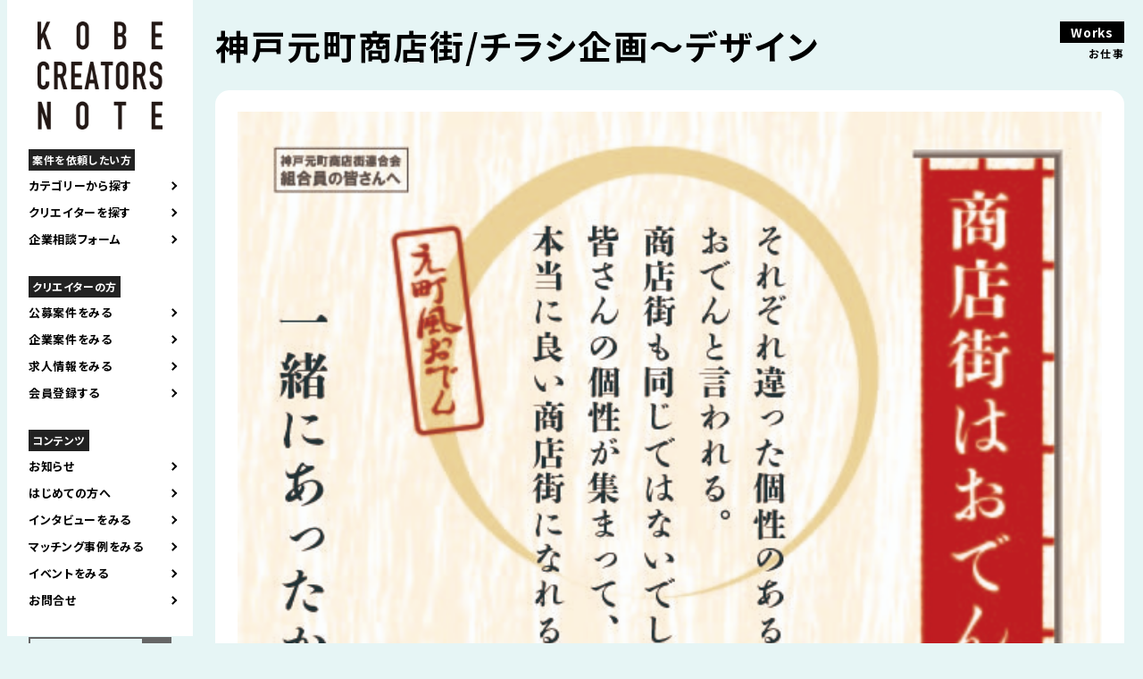

--- FILE ---
content_type: text/html; charset=UTF-8
request_url: https://kobecreatorsnote.com/works/940
body_size: 8691
content:
<!DOCTYPE html>
<html lang="ja" prefix="og: http://ogp.me/ns#">

<head>
	<meta charset="UTF-8">
	<title> 神戸元町商店街/チラシ企画～デザイン | Kobe Creators Note｜神戸クリエイターズノート </title>
	<meta name="keywords" content="">
										<meta name="description" content="">
				<link rel="alternate" hreflang="ja" href="https://kobecreatorsnote.com/works/940">
								<link rel="canonical" href="https://kobecreatorsnote.com">
	<link rel="shortcut icon" href="https://kobecreatorsnote.com/wp/wp-content/themes/KCN241109/img/favicon.ico">
	<meta name="robots" content="noimageindex">

	<meta name="viewport" content="width=device-width,user-scalable=yes,maximum-scale=1.6" />
	<!--meta name="viewport" content="width=device-width; initial-scale=1.0; maximum-scale=1.0; user-scalable=0;"-->
	<link rel="stylesheet" href="https://cdnjs.cloudflare.com/ajax/libs/Swiper/5.4.5/css/swiper.css">
	<link rel="stylesheet" href="https://kobecreatorsnote.com/wp/wp-content/themes/KCN241109/css/remodal.css?20260122-1446">
	<link rel="stylesheet" href="https://kobecreatorsnote.com/wp/wp-content/themes/KCN241109/css/remodal-default-theme.css?20260122-1446">
	<link rel="stylesheet" href="https://kobecreatorsnote.com/wp/wp-content/themes/KCN241109/css/temp.css?20260122-1446" type="text/css">
	<link rel="stylesheet" href="https://kobecreatorsnote.com/wp/wp-content/themes/KCN241109/css/smart.css?20260122-1446" type="text/css">
	<link rel="stylesheet" href="https://kobecreatorsnote.com/wp/wp-content/themes/KCN241109/css/new-design.css?20260122-1446" type="text/css">
	<link rel="stylesheet" href="https://kobecreatorsnote.com/wp/wp-content/themes/KCN241109/css/sbwadd.css" type="text/css">

	<link rel="preconnect" href="https://fonts.googleapis.com">
	<link rel="preconnect" href="https://fonts.gstatic.com" crossorigin>

	<link href="https://fonts.googleapis.com/css2?family=BIZ+UDPGothic&family=Noto+Sans+JP:wght@400;700&amp;family=Oswald:wght@600&amp;display=swap" rel="stylesheet">
	<!-- OGP -->
	<meta property="og:type" content="blog">
	<meta property="og:description" content="">
<meta property="og:title" content="神戸元町商店街/チラシ企画～デザイン">
<meta property="og:url" content="https://kobecreatorsnote.com/works/940">
<meta property="og:image" content="https://kobecreatorsnote.com/wp/wp-content/uploads/2021/08/master_partner_5e5da9767c858_achievement_image_3_.jpg">
	<meta property="og:site_name" content="Kobe Creators Note｜神戸クリエイターズノート">
	<meta property="og:locale" content="ja_JP" />
	<meta property="fb:admins" content="ADMIN_ID">
	<meta property="fb:app_id" content="APP_ID">
	<meta name="twitter:card" content="summary_large_image" />
	<meta name="twitter:site" content="@" />
	<!-- /OGP -->

	<script type="text/javascript" src="//ajax.googleapis.com/ajax/libs/jquery/1.7.2/jquery.min.js"></script>

	<!--[if IE 7]>
	<html class="no-js ie7" prefix="og: http://ogp.me/ns#"><![endif]-->
	<!--[if IE 8]>
	<html class="no-js ie8 lt-ie8" prefix="og: http://ogp.me/ns#"><![endif]-->
	<!--[if IE 9]>
	<html class="no-js ie9 lt-ie9" prefix="og: http://ogp.me/ns#"><![endif]-->
	<!--[if gt IE 9]><!-->
	<!-- Google tag (gtag.js) -->
	<script async src="https://www.googletagmanager.com/gtag/js?id=G-4QKMZSEWXY"></script>
	<script>
		window.dataLayer = window.dataLayer || [];

		function gtag() {
			dataLayer.push(arguments);
		}
		gtag('js', new Date());

		gtag('config', 'G-4QKMZSEWXY');
	</script>
	<!-- Global site tag (gtag.js) - Google Analytics -->
	<script async src="https://www.googletagmanager.com/gtag/js?id=UA-149340057-1"></script>
	<script>
		window.dataLayer = window.dataLayer || [];

		function gtag() {
			dataLayer.push(arguments);
		}
		gtag('js', new Date());

		gtag('config', 'UA-149340057-1');
	</script>

	<meta name='robots' content='max-image-preview:large' />
<style id='wp-img-auto-sizes-contain-inline-css' type='text/css'>
img:is([sizes=auto i],[sizes^="auto," i]){contain-intrinsic-size:3000px 1500px}
/*# sourceURL=wp-img-auto-sizes-contain-inline-css */
</style>
<style id='wp-block-library-inline-css' type='text/css'>
:root{--wp-block-synced-color:#7a00df;--wp-block-synced-color--rgb:122,0,223;--wp-bound-block-color:var(--wp-block-synced-color);--wp-editor-canvas-background:#ddd;--wp-admin-theme-color:#007cba;--wp-admin-theme-color--rgb:0,124,186;--wp-admin-theme-color-darker-10:#006ba1;--wp-admin-theme-color-darker-10--rgb:0,107,160.5;--wp-admin-theme-color-darker-20:#005a87;--wp-admin-theme-color-darker-20--rgb:0,90,135;--wp-admin-border-width-focus:2px}@media (min-resolution:192dpi){:root{--wp-admin-border-width-focus:1.5px}}.wp-element-button{cursor:pointer}:root .has-very-light-gray-background-color{background-color:#eee}:root .has-very-dark-gray-background-color{background-color:#313131}:root .has-very-light-gray-color{color:#eee}:root .has-very-dark-gray-color{color:#313131}:root .has-vivid-green-cyan-to-vivid-cyan-blue-gradient-background{background:linear-gradient(135deg,#00d084,#0693e3)}:root .has-purple-crush-gradient-background{background:linear-gradient(135deg,#34e2e4,#4721fb 50%,#ab1dfe)}:root .has-hazy-dawn-gradient-background{background:linear-gradient(135deg,#faaca8,#dad0ec)}:root .has-subdued-olive-gradient-background{background:linear-gradient(135deg,#fafae1,#67a671)}:root .has-atomic-cream-gradient-background{background:linear-gradient(135deg,#fdd79a,#004a59)}:root .has-nightshade-gradient-background{background:linear-gradient(135deg,#330968,#31cdcf)}:root .has-midnight-gradient-background{background:linear-gradient(135deg,#020381,#2874fc)}:root{--wp--preset--font-size--normal:16px;--wp--preset--font-size--huge:42px}.has-regular-font-size{font-size:1em}.has-larger-font-size{font-size:2.625em}.has-normal-font-size{font-size:var(--wp--preset--font-size--normal)}.has-huge-font-size{font-size:var(--wp--preset--font-size--huge)}.has-text-align-center{text-align:center}.has-text-align-left{text-align:left}.has-text-align-right{text-align:right}.has-fit-text{white-space:nowrap!important}#end-resizable-editor-section{display:none}.aligncenter{clear:both}.items-justified-left{justify-content:flex-start}.items-justified-center{justify-content:center}.items-justified-right{justify-content:flex-end}.items-justified-space-between{justify-content:space-between}.screen-reader-text{border:0;clip-path:inset(50%);height:1px;margin:-1px;overflow:hidden;padding:0;position:absolute;width:1px;word-wrap:normal!important}.screen-reader-text:focus{background-color:#ddd;clip-path:none;color:#444;display:block;font-size:1em;height:auto;left:5px;line-height:normal;padding:15px 23px 14px;text-decoration:none;top:5px;width:auto;z-index:100000}html :where(.has-border-color){border-style:solid}html :where([style*=border-top-color]){border-top-style:solid}html :where([style*=border-right-color]){border-right-style:solid}html :where([style*=border-bottom-color]){border-bottom-style:solid}html :where([style*=border-left-color]){border-left-style:solid}html :where([style*=border-width]){border-style:solid}html :where([style*=border-top-width]){border-top-style:solid}html :where([style*=border-right-width]){border-right-style:solid}html :where([style*=border-bottom-width]){border-bottom-style:solid}html :where([style*=border-left-width]){border-left-style:solid}html :where(img[class*=wp-image-]){height:auto;max-width:100%}:where(figure){margin:0 0 1em}html :where(.is-position-sticky){--wp-admin--admin-bar--position-offset:var(--wp-admin--admin-bar--height,0px)}@media screen and (max-width:600px){html :where(.is-position-sticky){--wp-admin--admin-bar--position-offset:0px}}

/*# sourceURL=wp-block-library-inline-css */
</style><style id='global-styles-inline-css' type='text/css'>
:root{--wp--preset--aspect-ratio--square: 1;--wp--preset--aspect-ratio--4-3: 4/3;--wp--preset--aspect-ratio--3-4: 3/4;--wp--preset--aspect-ratio--3-2: 3/2;--wp--preset--aspect-ratio--2-3: 2/3;--wp--preset--aspect-ratio--16-9: 16/9;--wp--preset--aspect-ratio--9-16: 9/16;--wp--preset--color--black: #000000;--wp--preset--color--cyan-bluish-gray: #abb8c3;--wp--preset--color--white: #ffffff;--wp--preset--color--pale-pink: #f78da7;--wp--preset--color--vivid-red: #cf2e2e;--wp--preset--color--luminous-vivid-orange: #ff6900;--wp--preset--color--luminous-vivid-amber: #fcb900;--wp--preset--color--light-green-cyan: #7bdcb5;--wp--preset--color--vivid-green-cyan: #00d084;--wp--preset--color--pale-cyan-blue: #8ed1fc;--wp--preset--color--vivid-cyan-blue: #0693e3;--wp--preset--color--vivid-purple: #9b51e0;--wp--preset--gradient--vivid-cyan-blue-to-vivid-purple: linear-gradient(135deg,rgb(6,147,227) 0%,rgb(155,81,224) 100%);--wp--preset--gradient--light-green-cyan-to-vivid-green-cyan: linear-gradient(135deg,rgb(122,220,180) 0%,rgb(0,208,130) 100%);--wp--preset--gradient--luminous-vivid-amber-to-luminous-vivid-orange: linear-gradient(135deg,rgb(252,185,0) 0%,rgb(255,105,0) 100%);--wp--preset--gradient--luminous-vivid-orange-to-vivid-red: linear-gradient(135deg,rgb(255,105,0) 0%,rgb(207,46,46) 100%);--wp--preset--gradient--very-light-gray-to-cyan-bluish-gray: linear-gradient(135deg,rgb(238,238,238) 0%,rgb(169,184,195) 100%);--wp--preset--gradient--cool-to-warm-spectrum: linear-gradient(135deg,rgb(74,234,220) 0%,rgb(151,120,209) 20%,rgb(207,42,186) 40%,rgb(238,44,130) 60%,rgb(251,105,98) 80%,rgb(254,248,76) 100%);--wp--preset--gradient--blush-light-purple: linear-gradient(135deg,rgb(255,206,236) 0%,rgb(152,150,240) 100%);--wp--preset--gradient--blush-bordeaux: linear-gradient(135deg,rgb(254,205,165) 0%,rgb(254,45,45) 50%,rgb(107,0,62) 100%);--wp--preset--gradient--luminous-dusk: linear-gradient(135deg,rgb(255,203,112) 0%,rgb(199,81,192) 50%,rgb(65,88,208) 100%);--wp--preset--gradient--pale-ocean: linear-gradient(135deg,rgb(255,245,203) 0%,rgb(182,227,212) 50%,rgb(51,167,181) 100%);--wp--preset--gradient--electric-grass: linear-gradient(135deg,rgb(202,248,128) 0%,rgb(113,206,126) 100%);--wp--preset--gradient--midnight: linear-gradient(135deg,rgb(2,3,129) 0%,rgb(40,116,252) 100%);--wp--preset--font-size--small: 13px;--wp--preset--font-size--medium: 20px;--wp--preset--font-size--large: 36px;--wp--preset--font-size--x-large: 42px;--wp--preset--spacing--20: 0.44rem;--wp--preset--spacing--30: 0.67rem;--wp--preset--spacing--40: 1rem;--wp--preset--spacing--50: 1.5rem;--wp--preset--spacing--60: 2.25rem;--wp--preset--spacing--70: 3.38rem;--wp--preset--spacing--80: 5.06rem;--wp--preset--shadow--natural: 6px 6px 9px rgba(0, 0, 0, 0.2);--wp--preset--shadow--deep: 12px 12px 50px rgba(0, 0, 0, 0.4);--wp--preset--shadow--sharp: 6px 6px 0px rgba(0, 0, 0, 0.2);--wp--preset--shadow--outlined: 6px 6px 0px -3px rgb(255, 255, 255), 6px 6px rgb(0, 0, 0);--wp--preset--shadow--crisp: 6px 6px 0px rgb(0, 0, 0);}:where(.is-layout-flex){gap: 0.5em;}:where(.is-layout-grid){gap: 0.5em;}body .is-layout-flex{display: flex;}.is-layout-flex{flex-wrap: wrap;align-items: center;}.is-layout-flex > :is(*, div){margin: 0;}body .is-layout-grid{display: grid;}.is-layout-grid > :is(*, div){margin: 0;}:where(.wp-block-columns.is-layout-flex){gap: 2em;}:where(.wp-block-columns.is-layout-grid){gap: 2em;}:where(.wp-block-post-template.is-layout-flex){gap: 1.25em;}:where(.wp-block-post-template.is-layout-grid){gap: 1.25em;}.has-black-color{color: var(--wp--preset--color--black) !important;}.has-cyan-bluish-gray-color{color: var(--wp--preset--color--cyan-bluish-gray) !important;}.has-white-color{color: var(--wp--preset--color--white) !important;}.has-pale-pink-color{color: var(--wp--preset--color--pale-pink) !important;}.has-vivid-red-color{color: var(--wp--preset--color--vivid-red) !important;}.has-luminous-vivid-orange-color{color: var(--wp--preset--color--luminous-vivid-orange) !important;}.has-luminous-vivid-amber-color{color: var(--wp--preset--color--luminous-vivid-amber) !important;}.has-light-green-cyan-color{color: var(--wp--preset--color--light-green-cyan) !important;}.has-vivid-green-cyan-color{color: var(--wp--preset--color--vivid-green-cyan) !important;}.has-pale-cyan-blue-color{color: var(--wp--preset--color--pale-cyan-blue) !important;}.has-vivid-cyan-blue-color{color: var(--wp--preset--color--vivid-cyan-blue) !important;}.has-vivid-purple-color{color: var(--wp--preset--color--vivid-purple) !important;}.has-black-background-color{background-color: var(--wp--preset--color--black) !important;}.has-cyan-bluish-gray-background-color{background-color: var(--wp--preset--color--cyan-bluish-gray) !important;}.has-white-background-color{background-color: var(--wp--preset--color--white) !important;}.has-pale-pink-background-color{background-color: var(--wp--preset--color--pale-pink) !important;}.has-vivid-red-background-color{background-color: var(--wp--preset--color--vivid-red) !important;}.has-luminous-vivid-orange-background-color{background-color: var(--wp--preset--color--luminous-vivid-orange) !important;}.has-luminous-vivid-amber-background-color{background-color: var(--wp--preset--color--luminous-vivid-amber) !important;}.has-light-green-cyan-background-color{background-color: var(--wp--preset--color--light-green-cyan) !important;}.has-vivid-green-cyan-background-color{background-color: var(--wp--preset--color--vivid-green-cyan) !important;}.has-pale-cyan-blue-background-color{background-color: var(--wp--preset--color--pale-cyan-blue) !important;}.has-vivid-cyan-blue-background-color{background-color: var(--wp--preset--color--vivid-cyan-blue) !important;}.has-vivid-purple-background-color{background-color: var(--wp--preset--color--vivid-purple) !important;}.has-black-border-color{border-color: var(--wp--preset--color--black) !important;}.has-cyan-bluish-gray-border-color{border-color: var(--wp--preset--color--cyan-bluish-gray) !important;}.has-white-border-color{border-color: var(--wp--preset--color--white) !important;}.has-pale-pink-border-color{border-color: var(--wp--preset--color--pale-pink) !important;}.has-vivid-red-border-color{border-color: var(--wp--preset--color--vivid-red) !important;}.has-luminous-vivid-orange-border-color{border-color: var(--wp--preset--color--luminous-vivid-orange) !important;}.has-luminous-vivid-amber-border-color{border-color: var(--wp--preset--color--luminous-vivid-amber) !important;}.has-light-green-cyan-border-color{border-color: var(--wp--preset--color--light-green-cyan) !important;}.has-vivid-green-cyan-border-color{border-color: var(--wp--preset--color--vivid-green-cyan) !important;}.has-pale-cyan-blue-border-color{border-color: var(--wp--preset--color--pale-cyan-blue) !important;}.has-vivid-cyan-blue-border-color{border-color: var(--wp--preset--color--vivid-cyan-blue) !important;}.has-vivid-purple-border-color{border-color: var(--wp--preset--color--vivid-purple) !important;}.has-vivid-cyan-blue-to-vivid-purple-gradient-background{background: var(--wp--preset--gradient--vivid-cyan-blue-to-vivid-purple) !important;}.has-light-green-cyan-to-vivid-green-cyan-gradient-background{background: var(--wp--preset--gradient--light-green-cyan-to-vivid-green-cyan) !important;}.has-luminous-vivid-amber-to-luminous-vivid-orange-gradient-background{background: var(--wp--preset--gradient--luminous-vivid-amber-to-luminous-vivid-orange) !important;}.has-luminous-vivid-orange-to-vivid-red-gradient-background{background: var(--wp--preset--gradient--luminous-vivid-orange-to-vivid-red) !important;}.has-very-light-gray-to-cyan-bluish-gray-gradient-background{background: var(--wp--preset--gradient--very-light-gray-to-cyan-bluish-gray) !important;}.has-cool-to-warm-spectrum-gradient-background{background: var(--wp--preset--gradient--cool-to-warm-spectrum) !important;}.has-blush-light-purple-gradient-background{background: var(--wp--preset--gradient--blush-light-purple) !important;}.has-blush-bordeaux-gradient-background{background: var(--wp--preset--gradient--blush-bordeaux) !important;}.has-luminous-dusk-gradient-background{background: var(--wp--preset--gradient--luminous-dusk) !important;}.has-pale-ocean-gradient-background{background: var(--wp--preset--gradient--pale-ocean) !important;}.has-electric-grass-gradient-background{background: var(--wp--preset--gradient--electric-grass) !important;}.has-midnight-gradient-background{background: var(--wp--preset--gradient--midnight) !important;}.has-small-font-size{font-size: var(--wp--preset--font-size--small) !important;}.has-medium-font-size{font-size: var(--wp--preset--font-size--medium) !important;}.has-large-font-size{font-size: var(--wp--preset--font-size--large) !important;}.has-x-large-font-size{font-size: var(--wp--preset--font-size--x-large) !important;}
/*# sourceURL=global-styles-inline-css */
</style>

<style id='classic-theme-styles-inline-css' type='text/css'>
/*! This file is auto-generated */
.wp-block-button__link{color:#fff;background-color:#32373c;border-radius:9999px;box-shadow:none;text-decoration:none;padding:calc(.667em + 2px) calc(1.333em + 2px);font-size:1.125em}.wp-block-file__button{background:#32373c;color:#fff;text-decoration:none}
/*# sourceURL=/wp-includes/css/classic-themes.min.css */
</style>
<link rel='stylesheet' id='contact-form-7-css' href='https://kobecreatorsnote.com/wp/wp-content/plugins/contact-form-7/includes/css/styles.css?ver=6.0.4' type='text/css' media='all' />
<link rel='stylesheet' id='wp-pagenavi-css' href='https://kobecreatorsnote.com/wp/wp-content/plugins/wp-pagenavi/pagenavi-css.css?ver=2.70' type='text/css' media='all' />
<link rel='stylesheet' id='wp-members-css' href='https://kobecreatorsnote.com/wp/wp-content/plugins/wp-members/assets/css/forms/generic-no-float.min.css?ver=3.4.9.5' type='text/css' media='all' />
<link rel='stylesheet' id='aurora-heatmap-css' href='https://kobecreatorsnote.com/wp/wp-content/plugins/aurora-heatmap/style.css?ver=1.7.0' type='text/css' media='all' />
<script type="text/javascript" id="aurora-heatmap-js-extra">
/* <![CDATA[ */
var aurora_heatmap = {"_mode":"reporter","ajax_url":"https://kobecreatorsnote.com/wp/wp-admin/admin-ajax.php","action":"aurora_heatmap","reports":"click_pc,click_mobile","debug":"0","ajax_delay_time":"3000","ajax_interval":"10","ajax_bulk":null};
//# sourceURL=aurora-heatmap-js-extra
/* ]]> */
</script>
<script type="text/javascript" src="https://kobecreatorsnote.com/wp/wp-content/plugins/aurora-heatmap/js/aurora-heatmap.min.js?ver=1.7.0" id="aurora-heatmap-js"></script>
</head>

<body id="%e7%a5%9e%e6%88%b8%e5%85%83%e7%94%ba%e5%95%86%e5%ba%97%e8%a1%97-%e3%83%81%e3%83%a9%e3%82%b7%e4%bc%81%e7%94%bb%ef%bd%9e%e3%83%87%e3%82%b6%e3%82%a4%e3%83%b3">
	<div id="contents">
		<header>
			<div class="site-logo"><a href="https://kobecreatorsnote.com"><img class="pc_view" src="https://kobecreatorsnote.com/wp/wp-content/themes/KCN241109/img/common/logo.png" alt="KOBE CREATORS NOTE 神戸のクリエイティブを発信するウェブサイト" /><img class="sp_view" src="https://kobecreatorsnote.com/wp/wp-content/themes/KCN241109/img/common/logo_sp.png" alt="KOBE CREATORS NOTE 神戸のクリエイティブを発信するウェブサイト" /></a>
				<h1 class="sp_view">神戸のクリエイターと企業をつなぐ<br>KOBE CREATORS NOTE</h1>
			</div>
			<div class="drbtn">
				<img src="https://kobecreatorsnote.com/wp/wp-content/themes/KCN241109/img/common/button_hamburger.png" />
			</div>
			<div class="navigation drawer">
				<nav role="navigation">
					<div class="main_nav">
						<ul class="accordion_menu">
							<p class="list_title">案件を依頼したい方</p>
							<li class="openbutton" style="cursor: pointer;">カテゴリーから探す</li>
							<div class="search-box accordion">
	<ul>
		<li class="current_chirashi"><a href="https://kobecreatorsnote.com/works_category/works_chirashi">チラシをつくる</a></li>
		<li class="current_product"><a href="https://kobecreatorsnote.com/works_category/works_product">製品をつくる</a></li>
		<li class="current_illust"><a href="https://kobecreatorsnote.com/works_category/works_illust">イラストをつくる</a></li>
		<li class="current_logo"><a href="https://kobecreatorsnote.com/works_category/works_logo">ロゴマークをつくる</a></li>
		<li class="current_web"><a href="https://kobecreatorsnote.com/works_category/works_web">WEBサイトをつくる</a></li>
		<li class="current_photo"><a href="https://kobecreatorsnote.com/works_category/works_photo">写真をとる</a></li>
		<li class="current_movie"><a href="https://kobecreatorsnote.com/works_category/works_movie">映像をつくる</a></li>
		<li class="current_article"><a href="https://kobecreatorsnote.com/works_category/works_article">文章をつくる</a></li>
		<li class="current_space"><a href="https://kobecreatorsnote.com/works_category/works_space">空間をつくる</a></li>
		<li class="current_consultation"><a href="https://kobecreatorsnote.com/works_category/works_consultation">クリエイティブの相談</a></li>
	</ul>
</div>							<li class="openbutton" style="cursor: pointer;"><a href="https://kobecreatorsnote.com/creator">クリエイターを探す</a></li>
							<li><a href="https://kobecreatorsnote.com/onlineconsultation">企業相談フォーム</a>
							</li>

							<p class="list_title">クリエイターの方</p>
							<li><a href="https://kobecreatorsnote.com/joboffer">公募案件をみる</a></li>
							<li><a href="https://kobecreatorsnote.com/corporateproject">企業案件をみる</a>
							</li>
							<!--
												-->
							<li><a href="https://kobecreatorsnote.com/creatorrecruit">求人情報をみる</a></li>
							<li><a href="https://kobecreatorsnote.com/register">会員登録する</a></li>

							<p class="list_title">コンテンツ</p>
							<li><a href="https://kobecreatorsnote.com/category/お知らせ">お知らせ</a></li>
							<li><a href="https://kobecreatorsnote.com/first">はじめての方へ</a></li>
							<li><a href="https://kobecreatorsnote.com/creatorinterview">インタビューをみる</a></li>
							<li><a href="https://kobecreatorsnote.com/category_report/colabo">マッチング事例をみる</a></li>
							<li><a href="https://kobecreatorsnote.com/event">イベントをみる</a></li>
							<li><a href="https://kobecreatorsnote.com/contact">お問合せ</a></li>
						</ul>
					</div>
					<div class="sab_nav">
						<form role="search" method="get" id="searchform" action="https://kobecreatorsnote.com/" >
    <div><label class="screen-reader-text" for="s">Search for:</label>
    <input type="text" value="" name="s" id="s" />
    <input type="submit" id="searchsubmit" value="検索" />
    </div>
    </form>					</div>
					<div class="sns_nav">
						<ul>
							<li><a href="https://www.facebook.com/kobecreatorsnote/" target="blank"><img src="https://kobecreatorsnote.com/wp/wp-content/themes/KCN241109/img/common/icon_facebook.png" alt="facebook" /></a></li>
							<li><a href="https://kobe-city.note.jp/" target="blank"><img src="https://kobecreatorsnote.com/wp/wp-content/themes/KCN241109/img/common/icon_note.png" alt="note" /></a></li>
							<li><a href="https://www.instagram.com/kobecreatorsnote/" target="blank"><img src="https://kobecreatorsnote.com/wp/wp-content/themes/KCN241109/img/common/instagram.png" alt="instagram" /></a></li>
						</ul>
					</div>
				</nav>
			</div>
		</header>
<div class="wrapper">
	<section class="singlepage">
		<div class="headline">
			<h2>Works</h2>
			<p>お仕事</p>
		</div>
				<div class="singlepage_inner">
			<h3>神戸元町商店街/チラシ企画～デザイン</h3>
			<div class="singlepage_thumbnail">
				<img width="597" height="842" src="https://kobecreatorsnote.com/wp/wp-content/uploads/2021/08/master_partner_5e5da9767c858_achievement_image_3_.jpg" class="attachment-post-thumbnail size-post-thumbnail wp-post-image" alt="" decoding="async" fetchpriority="high" srcset="https://kobecreatorsnote.com/wp/wp-content/uploads/2021/08/master_partner_5e5da9767c858_achievement_image_3_.jpg 597w, https://kobecreatorsnote.com/wp/wp-content/uploads/2021/08/master_partner_5e5da9767c858_achievement_image_3_-213x300.jpg 213w" sizes="(max-width: 597px) 100vw, 597px" />			</div>
			<div class="singlepage_detail">
							</div>
			<p class="button"><a href="https://kobecreatorsnote.com/creator/ichihashihideki">この仕事をしたクリエイターを見る</a></p>
		</div>			
		
			</section>
</div>

<footer>
	<div class="footer_inner">
		<h1>KOBE CREATORS NOTE</h1>
		<div class="sitemap">
			<ul>
				<li class="big_link"><a href="https://kobecreatorsnote.com/first">はじめての方へ</a></li>
				<li class="big_link"><a href="https://kobecreatorsnote.com/creator">クリエイターを探す</a></li>
				<li><a href="https://kobecreatorsnote.com/category_report/colabo">マッチング事例</a></li>
				<li><a href="https://kobecreatorsnote.com/onlineconsultation">企業相談フォーム</a></li>
			</ul>
			<ul>
				<li><a href="https://kobecreatorsnote.com/joboffer">案件情報</a></li>
				<li><a href="https://kobecreatorsnote.com/corporateproject">企業案件<small>（会員限定）</small></a></li>
				<!--
								-->
				<li><a href="https://kobecreatorsnote.com/creatorrecruit">クリエイター求人</a></li>
				<li><a href="https://kobecreatorsnote.com/register">クリエイター登録</a></li>
			</ul>
			<ul>
				<li class="big_link"><a href="https://kobecreatorsnote.com/creatorinterview">インタビュー記事</a></li>
				<li><a href="https://kobecreatorsnote.com/pickupcreators">Pick-up&Creator's</a></li>
				<li><a href="https://kobecreatorsnote.com/creatorsletter">Creator's Letter</a></li>
				<li><a href="https://kobecreatorsnote.com/event">イベント情報</a></li>
			</ul>
			<ul>
				<li class="big_link"><a href="https://kobecreatorsnote.com/report">レポート</a></li>
				<li><a href="https://kobecreatorsnote.com/category_report/project-archives">過去のプロジェクト</a></li>
				<li><a href="https://kobecreatorsnote.com/category_report/event-archives">過去のイベント</a></li>
				<li class="big_link"><a href="https://kobecreatorsnote.com/contact">お問合せ</a></li>
				<li><a href="https://kobecreatorsnote.com/policy">サイトポリシー</a></li>
			</ul>

			<!--
			<ul>
				<li class="big_link"><a href="https://kobecreatorsnote.com/news">お知らせ</a></li>
				<li><a href="https://kobecreatorsnote.com/joboffer">案件情報</a></li>
				<li><a href="https://kobecreatorsnote.com/creatorrecruit">クリエイター求人</a></li>
				<li><a href="https://kobecreatorsnote.com/event">イベント情報</a></li>
				<li><a href="https://kobecreatorsnote.com/other">その他</a></li>
			</ul>
			<ul>
				<li class="big_link"><a href="https://kobecreatorsnote.com/creator">クリエイターを探す</a></li>
				<li class="big_link"><a href="https://kobecreatorsnote.com/creatorinterview">クリエイターインタビュー</a></li>
				<li><a href="https://kobecreatorsnote.com/pickupcreators">Pick-up&Creator's</a></li>
				<li><a href="https://kobecreatorsnote.com/creatorsletter">Creator's Letter</a></li>
			</ul>
			<ul>
				<li class="big_link"><a href="https://kobecreatorsnote.com/report">レポート</a></li>
				<li><a href="https://kobecreatorsnote.com/category_report/project-archives">過去のプロジェクト</a></li>
				<li><a href="https://kobecreatorsnote.com/category_report/event-archives">過去のイベント</a></li>
				<li><a href="https://kobecreatorsnote.com/category_report/colabo">コラボ事例</a></li>
			</ul>
			<ul>
				<li><a href="https://kobecreatorsnote.com/register">クリエイター登録</a></li>
				<li class="big_link"><a href="https://kobecreatorsnote.com/contact">お問合せ</a></li>
				<li><a href="https://kobecreatorsnote.com/policy">サイトポリシー</a></li>
			</ul>
			-->
		</div>
		<div class="footer_sponsorlogo">
			<ul>
				<li><a href="https://designport.jp/" target="_blank"><img src="https://kobecreatorsnote.com/wp/wp-content/themes/KCN241109/img/common/logo_designport.jpg" alt="デザインポート" /></a>
				</li>
				<li><a href="https://www.city.kobe.lg.jp/a31812/toshigata.html" target="_blank"><img src="https://kobecreatorsnote.com/wp/wp-content/themes/KCN241109/img/common/logo_kobeshi_new.jpg" alt="神戸市" /></a></li>
			</ul>
		</div>
		<p class="copyright">© KOBE CREATORS NOTE All Rights Reserved.</p>
	</div>
</footer>
</div>
<script type="speculationrules">
{"prefetch":[{"source":"document","where":{"and":[{"href_matches":"/*"},{"not":{"href_matches":["/wp/wp-*.php","/wp/wp-admin/*","/wp/wp-content/uploads/*","/wp/wp-content/*","/wp/wp-content/plugins/*","/wp/wp-content/themes/KCN241109/*","/*\\?(.+)"]}},{"not":{"selector_matches":"a[rel~=\"nofollow\"]"}},{"not":{"selector_matches":".no-prefetch, .no-prefetch a"}}]},"eagerness":"conservative"}]}
</script>
<script type="text/javascript" src="https://kobecreatorsnote.com/wp/wp-includes/js/comment-reply.min.js?ver=6.9" id="comment-reply-js" async="async" data-wp-strategy="async" fetchpriority="low"></script>
<script type="text/javascript" src="https://kobecreatorsnote.com/wp/wp-includes/js/dist/hooks.min.js?ver=dd5603f07f9220ed27f1" id="wp-hooks-js"></script>
<script type="text/javascript" src="https://kobecreatorsnote.com/wp/wp-includes/js/dist/i18n.min.js?ver=c26c3dc7bed366793375" id="wp-i18n-js"></script>
<script type="text/javascript" id="wp-i18n-js-after">
/* <![CDATA[ */
wp.i18n.setLocaleData( { 'text direction\u0004ltr': [ 'ltr' ] } );
//# sourceURL=wp-i18n-js-after
/* ]]> */
</script>
<script type="text/javascript" src="https://kobecreatorsnote.com/wp/wp-content/plugins/contact-form-7/includes/swv/js/index.js?ver=6.0.4" id="swv-js"></script>
<script type="text/javascript" id="contact-form-7-js-translations">
/* <![CDATA[ */
( function( domain, translations ) {
	var localeData = translations.locale_data[ domain ] || translations.locale_data.messages;
	localeData[""].domain = domain;
	wp.i18n.setLocaleData( localeData, domain );
} )( "contact-form-7", {"translation-revision-date":"2025-02-18 07:36:32+0000","generator":"GlotPress\/4.0.1","domain":"messages","locale_data":{"messages":{"":{"domain":"messages","plural-forms":"nplurals=1; plural=0;","lang":"ja_JP"},"This contact form is placed in the wrong place.":["\u3053\u306e\u30b3\u30f3\u30bf\u30af\u30c8\u30d5\u30a9\u30fc\u30e0\u306f\u9593\u9055\u3063\u305f\u4f4d\u7f6e\u306b\u7f6e\u304b\u308c\u3066\u3044\u307e\u3059\u3002"],"Error:":["\u30a8\u30e9\u30fc:"]}},"comment":{"reference":"includes\/js\/index.js"}} );
//# sourceURL=contact-form-7-js-translations
/* ]]> */
</script>
<script type="text/javascript" id="contact-form-7-js-before">
/* <![CDATA[ */
var wpcf7 = {
    "api": {
        "root": "https:\/\/kobecreatorsnote.com\/wp-json\/",
        "namespace": "contact-form-7\/v1"
    }
};
//# sourceURL=contact-form-7-js-before
/* ]]> */
</script>
<script type="text/javascript" src="https://kobecreatorsnote.com/wp/wp-content/plugins/contact-form-7/includes/js/index.js?ver=6.0.4" id="contact-form-7-js"></script>
</body>

<script src="https://ajax.googleapis.com/ajax/libs/jquery/3.3.1/jquery.min.js"></script>
<script src="https://cdnjs.cloudflare.com/ajax/libs/Swiper/5.4.5/js/swiper.js"></script>
<script src="https://kobecreatorsnote.com/wp/wp-content/themes/KCN241109/js/remodal.min.js"></script>

<script>
	$(function() {
		var num = Math.floor(5 * Math.random());
		$('body').addClass('background' + num);
	});

	$(function() {
		var num = Math.floor(5 * Math.random());
		$('#loading').addClass('background' + num);
	});
</script>
<script>
	$(window).on('load', function() {
		$('#loading').delay(900).fadeOut(800);
	});

	$(function() {
		setTimeout('stopload()', 10000);
	})

	function stopload() {
		$('#loading').delay(900).fadeOut(800);
	}
</script>

<script>
	var mySwiper = new Swiper('.swiper-container-main', {
		loop: true,
		slidesPerView: 1, //画像を何枚表示するか
		centeredSlides: true,
		autoplay: {
			delay: 4000, //3秒後に次の画像に代わる
		},
		pagination: {
			el: ".swiper-pagination",
			clickable: true,
		},
		breakpoints: {
			750: {
				slidesPerView: 1.8,
				spaceBetween: 16
			}
		}
	});
</script>

<script script type="text/javascript">
	var swiper = new Swiper('.swiper-container', {
		// Optional parameters
		direction: 'horizontal',
		loop: true,
		// スライドの表示枚数：600px未満の場合
		slidesPerView: 1,
		breakpoints: {
			// スライドの表示枚数：600px以上の場合
			600: {
				slidesPerView: 2,
			},
			// スライドの表示枚数：768px以上の場合
			768: {
				slidesPerView: 3,
			},
			// スライドの表示枚数：1025px以上の場合
			1025: {
				slidesPerView: 4,
			},
		},
		/*
		pagination: {
			el: ".swiper-pagination",
			clickable: true,
		},
		autoplay: {
			delay: 3000, //3秒後に次の画像に代わる
		},
		*/
		speed: 400,
		autoplayDisableOnInteraction: false,
		keyboardControl: true,
		mousewheelControl: true,
		navigation: {
			nextEl: ".swiper-button-prev",
			prevEl: ".swiper-button-next"
		}


	});

	var swiper = new Swiper('.swiper-creator-container', {
		// Optional parameters
		direction: 'horizontal',
		loop: true,
		// スライドの表示枚数：600px未満の場合
		slidesPerView: 2,
		breakpoints: {
			// スライドの表示枚数：600px以上の場合
			600: {
				slidesPerView: 3,
			},
			// スライドの表示枚数：768px以上の場合
			768: {
				slidesPerView: 4,
			},
			// スライドの表示枚数：1025px以上の場合
			1025: {
				slidesPerView: 6,
			},
			// スライドの表示枚数：1280px以上の場合
			1280: {
				slidesPerView: 7,
			},
			// スライドの表示枚数：1440px以上の場合
			1440: {
				slidesPerView: 8,
			},
		},
		/*
		autoplay: {
			delay: 3000, //3秒後に次の画像に代わる
		},
		
		pagination: {
			el: ".swiper-pagination",
			clickable: true,
		},
		*/
		speed: 400,
		autoplayDisableOnInteraction: false,
		keyboardControl: true,
		mousewheelControl: true,
		navigation: {
			nextEl: ".swiper-button-prev",
			prevEl: ".swiper-button-next"
		}
	});

	var swiper = new Swiper('.swiper-report-container', {
		// Optional parameters
		direction: 'horizontal',
		loop: true,
		// スライドの表示枚数：600px未満の場合
		slidesPerView: 1,
		breakpoints: {
			// スライドの表示枚数：600px以上の場合
			600: {
				slidesPerView: 2,
			},
			// スライドの表示枚数：768px以上の場合
			768: {
				slidesPerView: 3,
			},
			// スライドの表示枚数：1025px以上の場合
			1025: {
				slidesPerView: 3,
			},
		},
		/*
		autoplay: {
			delay: 3000, //3秒後に次の画像に代わる
		},
		pagination: {
			el: ".swiper-pagination",
			clickable: true,
		},
		*/
		speed: 400,
		autoplayDisableOnInteraction: false,
		keyboardControl: true,
		mousewheelControl: true,
		navigation: {
			nextEl: ".swiper-button-prev",
			prevEl: ".swiper-button-next"
		}
	});


	var swiper = new Swiper('.swiper-category-container', {
		// Optional parameters
		direction: 'horizontal',
		// スライドの表示枚数：600px未満の場合
		slidesPerView: 3,
		breakpoints: {
			// スライドの表示枚数：600px以上の場合
			600: {
				slidesPerView: 3,
			},
			// スライドの表示枚数：768px以上の場合
			768: {
				slidesPerView: 4,
			},
			// スライドの表示枚数：1025px以上の場合
			1025: {
				slidesPerView: 9,
			},
		},
		loop: true,
		/*
		autoplay: {
			delay: 3000, //3秒後に次の画像に代わる
		},
		pagination: {
			el: ".swiper-pagination",
			clickable: true,
		},
		*/
		speed: 400,
		autoplayDisableOnInteraction: false,
		keyboardControl: true,
		mousewheelControl: true,
		pagination: '.swiper-pagination',
		paginationClickable: true,
		navigation: {
			nextEl: ".swiper-button-prev",
			prevEl: ".swiper-button-next"
		}
	});
</script>

<script>
	$(function() {
		$(".accordion_menu .openbutton").click(function() {
			$(this).next(".accordion").slideToggle();
			$(this).toggleClass("open");
		});
	});
</script>

<script>
	// gnav drawer open
	$(function() {
		$('.drbtn').on('click', function() {
			$('.drawer').toggleClass('action');
			$('body').toggleClass('action');
		});
	});

	// gnav drawer close
	$(function() {
		$('.gnav_btn_close').on('click', function() {
			$(window).scrollTop(0);
			$('.drawer').toggleClass('action');
			$('body').toggleClass('action');
		});
	});
</script>

</html>

--- FILE ---
content_type: application/javascript; charset=utf-8
request_url: https://cdnjs.cloudflare.com/ajax/libs/Swiper/5.4.5/js/swiper.js
body_size: 45547
content:
/**
 * Swiper 5.4.5
 * Most modern mobile touch slider and framework with hardware accelerated transitions
 * http://swiperjs.com
 *
 * Copyright 2014-2020 Vladimir Kharlampidi
 *
 * Released under the MIT License
 *
 * Released on: June 16, 2020
 */

(function (global, factory) {
    typeof exports === 'object' && typeof module !== 'undefined' ? module.exports = factory() :
    typeof define === 'function' && define.amd ? define(factory) :
    (global = global || self, global.Swiper = factory());
}(this, (function () { 'use strict';

    /**
     * SSR Window 2.0.0
     * Better handling for window object in SSR environment
     * https://github.com/nolimits4web/ssr-window
     *
     * Copyright 2020, Vladimir Kharlampidi
     *
     * Licensed under MIT
     *
     * Released on: May 12, 2020
     */
    /* eslint-disable no-param-reassign */
    function isObject(obj) {
        return (obj !== null &&
            typeof obj === 'object' &&
            'constructor' in obj &&
            obj.constructor === Object);
    }
    function extend(target, src) {
        if (target === void 0) { target = {}; }
        if (src === void 0) { src = {}; }
        Object.keys(src).forEach(function (key) {
            if (typeof target[key] === 'undefined')
                { target[key] = src[key]; }
            else if (isObject(src[key]) &&
                isObject(target[key]) &&
                Object.keys(src[key]).length > 0) {
                extend(target[key], src[key]);
            }
        });
    }

    var doc = typeof document !== 'undefined' ? document : {};
    var ssrDocument = {
        body: {},
        addEventListener: function () { },
        removeEventListener: function () { },
        activeElement: {
            blur: function () { },
            nodeName: '',
        },
        querySelector: function () {
            return null;
        },
        querySelectorAll: function () {
            return [];
        },
        getElementById: function () {
            return null;
        },
        createEvent: function () {
            return {
                initEvent: function () { },
            };
        },
        createElement: function () {
            return {
                children: [],
                childNodes: [],
                style: {},
                setAttribute: function () { },
                getElementsByTagName: function () {
                    return [];
                },
            };
        },
        createElementNS: function () {
            return {};
        },
        importNode: function () {
            return null;
        },
        location: {
            hash: '',
            host: '',
            hostname: '',
            href: '',
            origin: '',
            pathname: '',
            protocol: '',
            search: '',
        },
    };
    extend(doc, ssrDocument);

    var win = typeof window !== 'undefined' ? window : {};
    var ssrWindow = {
        document: ssrDocument,
        navigator: {
            userAgent: '',
        },
        location: {
            hash: '',
            host: '',
            hostname: '',
            href: '',
            origin: '',
            pathname: '',
            protocol: '',
            search: '',
        },
        history: {
            replaceState: function () { },
            pushState: function () { },
            go: function () { },
            back: function () { },
        },
        CustomEvent: function CustomEvent() {
            return this;
        },
        addEventListener: function () { },
        removeEventListener: function () { },
        getComputedStyle: function () {
            return {
                getPropertyValue: function () {
                    return '';
                },
            };
        },
        Image: function () { },
        Date: function () { },
        screen: {},
        setTimeout: function () { },
        clearTimeout: function () { },
        matchMedia: function () {
            return {};
        },
    };
    extend(win, ssrWindow);

    /**
     * Dom7 2.1.5
     * Minimalistic JavaScript library for DOM manipulation, with a jQuery-compatible API
     * http://framework7.io/docs/dom.html
     *
     * Copyright 2020, Vladimir Kharlampidi
     * The iDangero.us
     * http://www.idangero.us/
     *
     * Licensed under MIT
     *
     * Released on: May 15, 2020
     */

    var Dom7 = function Dom7(arr) {
      var self = this;
      // Create array-like object
      for (var i = 0; i < arr.length; i += 1) {
        self[i] = arr[i];
      }
      self.length = arr.length;
      // Return collection with methods
      return this;
    };

    function $(selector, context) {
      var arr = [];
      var i = 0;
      if (selector && !context) {
        if (selector instanceof Dom7) {
          return selector;
        }
      }
      if (selector) {
          // String
        if (typeof selector === 'string') {
          var els;
          var tempParent;
          var html = selector.trim();
          if (html.indexOf('<') >= 0 && html.indexOf('>') >= 0) {
            var toCreate = 'div';
            if (html.indexOf('<li') === 0) { toCreate = 'ul'; }
            if (html.indexOf('<tr') === 0) { toCreate = 'tbody'; }
            if (html.indexOf('<td') === 0 || html.indexOf('<th') === 0) { toCreate = 'tr'; }
            if (html.indexOf('<tbody') === 0) { toCreate = 'table'; }
            if (html.indexOf('<option') === 0) { toCreate = 'select'; }
            tempParent = doc.createElement(toCreate);
            tempParent.innerHTML = html;
            for (i = 0; i < tempParent.childNodes.length; i += 1) {
              arr.push(tempParent.childNodes[i]);
            }
          } else {
            if (!context && selector[0] === '#' && !selector.match(/[ .<>:~]/)) {
              // Pure ID selector
              els = [doc.getElementById(selector.trim().split('#')[1])];
            } else {
              // Other selectors
              els = (context || doc).querySelectorAll(selector.trim());
            }
            for (i = 0; i < els.length; i += 1) {
              if (els[i]) { arr.push(els[i]); }
            }
          }
        } else if (selector.nodeType || selector === win || selector === doc) {
          // Node/element
          arr.push(selector);
        } else if (selector.length > 0 && selector[0].nodeType) {
          // Array of elements or instance of Dom
          for (i = 0; i < selector.length; i += 1) {
            arr.push(selector[i]);
          }
        }
      }
      return new Dom7(arr);
    }

    $.fn = Dom7.prototype;
    $.Class = Dom7;
    $.Dom7 = Dom7;

    function unique(arr) {
      var uniqueArray = [];
      for (var i = 0; i < arr.length; i += 1) {
        if (uniqueArray.indexOf(arr[i]) === -1) { uniqueArray.push(arr[i]); }
      }
      return uniqueArray;
    }

    // Classes and attributes
    function addClass(className) {
      if (typeof className === 'undefined') {
        return this;
      }
      var classes = className.split(' ');
      for (var i = 0; i < classes.length; i += 1) {
        for (var j = 0; j < this.length; j += 1) {
          if (typeof this[j] !== 'undefined' && typeof this[j].classList !== 'undefined') { this[j].classList.add(classes[i]); }
        }
      }
      return this;
    }
    function removeClass(className) {
      var classes = className.split(' ');
      for (var i = 0; i < classes.length; i += 1) {
        for (var j = 0; j < this.length; j += 1) {
          if (typeof this[j] !== 'undefined' && typeof this[j].classList !== 'undefined') { this[j].classList.remove(classes[i]); }
        }
      }
      return this;
    }
    function hasClass(className) {
      if (!this[0]) { return false; }
      return this[0].classList.contains(className);
    }
    function toggleClass(className) {
      var classes = className.split(' ');
      for (var i = 0; i < classes.length; i += 1) {
        for (var j = 0; j < this.length; j += 1) {
          if (typeof this[j] !== 'undefined' && typeof this[j].classList !== 'undefined') { this[j].classList.toggle(classes[i]); }
        }
      }
      return this;
    }
    function attr(attrs, value) {
      var arguments$1 = arguments;

      if (arguments.length === 1 && typeof attrs === 'string') {
        // Get attr
        if (this[0]) { return this[0].getAttribute(attrs); }
        return undefined;
      }

      // Set attrs
      for (var i = 0; i < this.length; i += 1) {
        if (arguments$1.length === 2) {
          // String
          this[i].setAttribute(attrs, value);
        } else {
          // Object
          // eslint-disable-next-line
          for (var attrName in attrs) {
            this[i][attrName] = attrs[attrName];
            this[i].setAttribute(attrName, attrs[attrName]);
          }
        }
      }
      return this;
    }
    // eslint-disable-next-line
    function removeAttr(attr) {
      for (var i = 0; i < this.length; i += 1) {
        this[i].removeAttribute(attr);
      }
      return this;
    }
    function data(key, value) {
      var el;
      if (typeof value === 'undefined') {
        el = this[0];
        // Get value
        if (el) {
          if (el.dom7ElementDataStorage && (key in el.dom7ElementDataStorage)) {
            return el.dom7ElementDataStorage[key];
          }

          var dataKey = el.getAttribute(("data-" + key));
          if (dataKey) {
            return dataKey;
          }
          return undefined;
        }
        return undefined;
      }

      // Set value
      for (var i = 0; i < this.length; i += 1) {
        el = this[i];
        if (!el.dom7ElementDataStorage) { el.dom7ElementDataStorage = {}; }
        el.dom7ElementDataStorage[key] = value;
      }
      return this;
    }
    // Transforms
    // eslint-disable-next-line
    function transform(transform) {
      for (var i = 0; i < this.length; i += 1) {
        var elStyle = this[i].style;
        elStyle.webkitTransform = transform;
        elStyle.transform = transform;
      }
      return this;
    }
    function transition(duration) {
      if (typeof duration !== 'string') {
        duration = duration + "ms"; // eslint-disable-line
      }
      for (var i = 0; i < this.length; i += 1) {
        var elStyle = this[i].style;
        elStyle.webkitTransitionDuration = duration;
        elStyle.transitionDuration = duration;
      }
      return this;
    }
    // Events
    function on() {
      var assign;

      var args = [], len = arguments.length;
      while ( len-- ) args[ len ] = arguments[ len ];
      var eventType = args[0];
      var targetSelector = args[1];
      var listener = args[2];
      var capture = args[3];
      if (typeof args[1] === 'function') {
        (assign = args, eventType = assign[0], listener = assign[1], capture = assign[2]);
        targetSelector = undefined;
      }
      if (!capture) { capture = false; }

      function handleLiveEvent(e) {
        var target = e.target;
        if (!target) { return; }
        var eventData = e.target.dom7EventData || [];
        if (eventData.indexOf(e) < 0) {
          eventData.unshift(e);
        }
        if ($(target).is(targetSelector)) { listener.apply(target, eventData); }
        else {
          var parents = $(target).parents(); // eslint-disable-line
          for (var k = 0; k < parents.length; k += 1) {
            if ($(parents[k]).is(targetSelector)) { listener.apply(parents[k], eventData); }
          }
        }
      }
      function handleEvent(e) {
        var eventData = e && e.target ? e.target.dom7EventData || [] : [];
        if (eventData.indexOf(e) < 0) {
          eventData.unshift(e);
        }
        listener.apply(this, eventData);
      }
      var events = eventType.split(' ');
      var j;
      for (var i = 0; i < this.length; i += 1) {
        var el = this[i];
        if (!targetSelector) {
          for (j = 0; j < events.length; j += 1) {
            var event = events[j];
            if (!el.dom7Listeners) { el.dom7Listeners = {}; }
            if (!el.dom7Listeners[event]) { el.dom7Listeners[event] = []; }
            el.dom7Listeners[event].push({
              listener: listener,
              proxyListener: handleEvent,
            });
            el.addEventListener(event, handleEvent, capture);
          }
        } else {
          // Live events
          for (j = 0; j < events.length; j += 1) {
            var event$1 = events[j];
            if (!el.dom7LiveListeners) { el.dom7LiveListeners = {}; }
            if (!el.dom7LiveListeners[event$1]) { el.dom7LiveListeners[event$1] = []; }
            el.dom7LiveListeners[event$1].push({
              listener: listener,
              proxyListener: handleLiveEvent,
            });
            el.addEventListener(event$1, handleLiveEvent, capture);
          }
        }
      }
      return this;
    }
    function off() {
      var assign;

      var args = [], len = arguments.length;
      while ( len-- ) args[ len ] = arguments[ len ];
      var eventType = args[0];
      var targetSelector = args[1];
      var listener = args[2];
      var capture = args[3];
      if (typeof args[1] === 'function') {
        (assign = args, eventType = assign[0], listener = assign[1], capture = assign[2]);
        targetSelector = undefined;
      }
      if (!capture) { capture = false; }

      var events = eventType.split(' ');
      for (var i = 0; i < events.length; i += 1) {
        var event = events[i];
        for (var j = 0; j < this.length; j += 1) {
          var el = this[j];
          var handlers = (void 0);
          if (!targetSelector && el.dom7Listeners) {
            handlers = el.dom7Listeners[event];
          } else if (targetSelector && el.dom7LiveListeners) {
            handlers = el.dom7LiveListeners[event];
          }
          if (handlers && handlers.length) {
            for (var k = handlers.length - 1; k >= 0; k -= 1) {
              var handler = handlers[k];
              if (listener && handler.listener === listener) {
                el.removeEventListener(event, handler.proxyListener, capture);
                handlers.splice(k, 1);
              } else if (listener && handler.listener && handler.listener.dom7proxy && handler.listener.dom7proxy === listener) {
                el.removeEventListener(event, handler.proxyListener, capture);
                handlers.splice(k, 1);
              } else if (!listener) {
                el.removeEventListener(event, handler.proxyListener, capture);
                handlers.splice(k, 1);
              }
            }
          }
        }
      }
      return this;
    }
    function trigger() {
      var args = [], len = arguments.length;
      while ( len-- ) args[ len ] = arguments[ len ];

      var events = args[0].split(' ');
      var eventData = args[1];
      for (var i = 0; i < events.length; i += 1) {
        var event = events[i];
        for (var j = 0; j < this.length; j += 1) {
          var el = this[j];
          var evt = (void 0);
          try {
            evt = new win.CustomEvent(event, {
              detail: eventData,
              bubbles: true,
              cancelable: true,
            });
          } catch (e) {
            evt = doc.createEvent('Event');
            evt.initEvent(event, true, true);
            evt.detail = eventData;
          }
          // eslint-disable-next-line
          el.dom7EventData = args.filter(function (data, dataIndex) { return dataIndex > 0; });
          el.dispatchEvent(evt);
          el.dom7EventData = [];
          delete el.dom7EventData;
        }
      }
      return this;
    }
    function transitionEnd(callback) {
      var events = ['webkitTransitionEnd', 'transitionend'];
      var dom = this;
      var i;
      function fireCallBack(e) {
        /* jshint validthis:true */
        if (e.target !== this) { return; }
        callback.call(this, e);
        for (i = 0; i < events.length; i += 1) {
          dom.off(events[i], fireCallBack);
        }
      }
      if (callback) {
        for (i = 0; i < events.length; i += 1) {
          dom.on(events[i], fireCallBack);
        }
      }
      return this;
    }
    function outerWidth(includeMargins) {
      if (this.length > 0) {
        if (includeMargins) {
          // eslint-disable-next-line
          var styles = this.styles();
          return this[0].offsetWidth + parseFloat(styles.getPropertyValue('margin-right')) + parseFloat(styles.getPropertyValue('margin-left'));
        }
        return this[0].offsetWidth;
      }
      return null;
    }
    function outerHeight(includeMargins) {
      if (this.length > 0) {
        if (includeMargins) {
          // eslint-disable-next-line
          var styles = this.styles();
          return this[0].offsetHeight + parseFloat(styles.getPropertyValue('margin-top')) + parseFloat(styles.getPropertyValue('margin-bottom'));
        }
        return this[0].offsetHeight;
      }
      return null;
    }
    function offset() {
      if (this.length > 0) {
        var el = this[0];
        var box = el.getBoundingClientRect();
        var body = doc.body;
        var clientTop = el.clientTop || body.clientTop || 0;
        var clientLeft = el.clientLeft || body.clientLeft || 0;
        var scrollTop = el === win ? win.scrollY : el.scrollTop;
        var scrollLeft = el === win ? win.scrollX : el.scrollLeft;
        return {
          top: (box.top + scrollTop) - clientTop,
          left: (box.left + scrollLeft) - clientLeft,
        };
      }

      return null;
    }
    function styles() {
      if (this[0]) { return win.getComputedStyle(this[0], null); }
      return {};
    }
    function css(props, value) {
      var i;
      if (arguments.length === 1) {
        if (typeof props === 'string') {
          if (this[0]) { return win.getComputedStyle(this[0], null).getPropertyValue(props); }
        } else {
          for (i = 0; i < this.length; i += 1) {
            // eslint-disable-next-line
            for (var prop in props) {
              this[i].style[prop] = props[prop];
            }
          }
          return this;
        }
      }
      if (arguments.length === 2 && typeof props === 'string') {
        for (i = 0; i < this.length; i += 1) {
          this[i].style[props] = value;
        }
        return this;
      }
      return this;
    }
    // Iterate over the collection passing elements to `callback`
    function each(callback) {
      // Don't bother continuing without a callback
      if (!callback) { return this; }
      // Iterate over the current collection
      for (var i = 0; i < this.length; i += 1) {
        // If the callback returns false
        if (callback.call(this[i], i, this[i]) === false) {
          // End the loop early
          return this;
        }
      }
      // Return `this` to allow chained DOM operations
      return this;
    }
    function filter(callback) {
      var matchedItems = [];
      var dom = this;
      for (var i = 0; i < dom.length; i += 1) {
        if (callback.call(dom[i], i, dom[i])) { matchedItems.push(dom[i]); }
      }
      return new Dom7(matchedItems);
    }
    // eslint-disable-next-line
    function html(html) {
      if (typeof html === 'undefined') {
        return this[0] ? this[0].innerHTML : undefined;
      }

      for (var i = 0; i < this.length; i += 1) {
        this[i].innerHTML = html;
      }
      return this;
    }
    // eslint-disable-next-line
    function text(text) {
      if (typeof text === 'undefined') {
        if (this[0]) {
          return this[0].textContent.trim();
        }
        return null;
      }

      for (var i = 0; i < this.length; i += 1) {
        this[i].textContent = text;
      }
      return this;
    }
    function is(selector) {
      var el = this[0];
      var compareWith;
      var i;
      if (!el || typeof selector === 'undefined') { return false; }
      if (typeof selector === 'string') {
        if (el.matches) { return el.matches(selector); }
        else if (el.webkitMatchesSelector) { return el.webkitMatchesSelector(selector); }
        else if (el.msMatchesSelector) { return el.msMatchesSelector(selector); }

        compareWith = $(selector);
        for (i = 0; i < compareWith.length; i += 1) {
          if (compareWith[i] === el) { return true; }
        }
        return false;
      } else if (selector === doc) { return el === doc; }
      else if (selector === win) { return el === win; }

      if (selector.nodeType || selector instanceof Dom7) {
        compareWith = selector.nodeType ? [selector] : selector;
        for (i = 0; i < compareWith.length; i += 1) {
          if (compareWith[i] === el) { return true; }
        }
        return false;
      }
      return false;
    }
    function index() {
      var child = this[0];
      var i;
      if (child) {
        i = 0;
        // eslint-disable-next-line
        while ((child = child.previousSibling) !== null) {
          if (child.nodeType === 1) { i += 1; }
        }
        return i;
      }
      return undefined;
    }
    // eslint-disable-next-line
    function eq(index) {
      if (typeof index === 'undefined') { return this; }
      var length = this.length;
      var returnIndex;
      if (index > length - 1) {
        return new Dom7([]);
      }
      if (index < 0) {
        returnIndex = length + index;
        if (returnIndex < 0) { return new Dom7([]); }
        return new Dom7([this[returnIndex]]);
      }
      return new Dom7([this[index]]);
    }
    function append() {
      var args = [], len = arguments.length;
      while ( len-- ) args[ len ] = arguments[ len ];

      var newChild;

      for (var k = 0; k < args.length; k += 1) {
        newChild = args[k];
        for (var i = 0; i < this.length; i += 1) {
          if (typeof newChild === 'string') {
            var tempDiv = doc.createElement('div');
            tempDiv.innerHTML = newChild;
            while (tempDiv.firstChild) {
              this[i].appendChild(tempDiv.firstChild);
            }
          } else if (newChild instanceof Dom7) {
            for (var j = 0; j < newChild.length; j += 1) {
              this[i].appendChild(newChild[j]);
            }
          } else {
            this[i].appendChild(newChild);
          }
        }
      }

      return this;
    }
    function prepend(newChild) {
      var i;
      var j;
      for (i = 0; i < this.length; i += 1) {
        if (typeof newChild === 'string') {
          var tempDiv = doc.createElement('div');
          tempDiv.innerHTML = newChild;
          for (j = tempDiv.childNodes.length - 1; j >= 0; j -= 1) {
            this[i].insertBefore(tempDiv.childNodes[j], this[i].childNodes[0]);
          }
        } else if (newChild instanceof Dom7) {
          for (j = 0; j < newChild.length; j += 1) {
            this[i].insertBefore(newChild[j], this[i].childNodes[0]);
          }
        } else {
          this[i].insertBefore(newChild, this[i].childNodes[0]);
        }
      }
      return this;
    }
    function next(selector) {
      if (this.length > 0) {
        if (selector) {
          if (this[0].nextElementSibling && $(this[0].nextElementSibling).is(selector)) {
            return new Dom7([this[0].nextElementSibling]);
          }
          return new Dom7([]);
        }

        if (this[0].nextElementSibling) { return new Dom7([this[0].nextElementSibling]); }
        return new Dom7([]);
      }
      return new Dom7([]);
    }
    function nextAll(selector) {
      var nextEls = [];
      var el = this[0];
      if (!el) { return new Dom7([]); }
      while (el.nextElementSibling) {
        var next = el.nextElementSibling; // eslint-disable-line
        if (selector) {
          if ($(next).is(selector)) { nextEls.push(next); }
        } else { nextEls.push(next); }
        el = next;
      }
      return new Dom7(nextEls);
    }
    function prev(selector) {
      if (this.length > 0) {
        var el = this[0];
        if (selector) {
          if (el.previousElementSibling && $(el.previousElementSibling).is(selector)) {
            return new Dom7([el.previousElementSibling]);
          }
          return new Dom7([]);
        }

        if (el.previousElementSibling) { return new Dom7([el.previousElementSibling]); }
        return new Dom7([]);
      }
      return new Dom7([]);
    }
    function prevAll(selector) {
      var prevEls = [];
      var el = this[0];
      if (!el) { return new Dom7([]); }
      while (el.previousElementSibling) {
        var prev = el.previousElementSibling; // eslint-disable-line
        if (selector) {
          if ($(prev).is(selector)) { prevEls.push(prev); }
        } else { prevEls.push(prev); }
        el = prev;
      }
      return new Dom7(prevEls);
    }
    function parent(selector) {
      var parents = []; // eslint-disable-line
      for (var i = 0; i < this.length; i += 1) {
        if (this[i].parentNode !== null) {
          if (selector) {
            if ($(this[i].parentNode).is(selector)) { parents.push(this[i].parentNode); }
          } else {
            parents.push(this[i].parentNode);
          }
        }
      }
      return $(unique(parents));
    }
    function parents(selector) {
      var parents = []; // eslint-disable-line
      for (var i = 0; i < this.length; i += 1) {
        var parent = this[i].parentNode; // eslint-disable-line
        while (parent) {
          if (selector) {
            if ($(parent).is(selector)) { parents.push(parent); }
          } else {
            parents.push(parent);
          }
          parent = parent.parentNode;
        }
      }
      return $(unique(parents));
    }
    function closest(selector) {
      var closest = this; // eslint-disable-line
      if (typeof selector === 'undefined') {
        return new Dom7([]);
      }
      if (!closest.is(selector)) {
        closest = closest.parents(selector).eq(0);
      }
      return closest;
    }
    function find(selector) {
      var foundElements = [];
      for (var i = 0; i < this.length; i += 1) {
        var found = this[i].querySelectorAll(selector);
        for (var j = 0; j < found.length; j += 1) {
          foundElements.push(found[j]);
        }
      }
      return new Dom7(foundElements);
    }
    function children(selector) {
      var children = []; // eslint-disable-line
      for (var i = 0; i < this.length; i += 1) {
        var childNodes = this[i].childNodes;

        for (var j = 0; j < childNodes.length; j += 1) {
          if (!selector) {
            if (childNodes[j].nodeType === 1) { children.push(childNodes[j]); }
          } else if (childNodes[j].nodeType === 1 && $(childNodes[j]).is(selector)) {
            children.push(childNodes[j]);
          }
        }
      }
      return new Dom7(unique(children));
    }
    function remove() {
      for (var i = 0; i < this.length; i += 1) {
        if (this[i].parentNode) { this[i].parentNode.removeChild(this[i]); }
      }
      return this;
    }
    function add() {
      var args = [], len = arguments.length;
      while ( len-- ) args[ len ] = arguments[ len ];

      var dom = this;
      var i;
      var j;
      for (i = 0; i < args.length; i += 1) {
        var toAdd = $(args[i]);
        for (j = 0; j < toAdd.length; j += 1) {
          dom[dom.length] = toAdd[j];
          dom.length += 1;
        }
      }
      return dom;
    }

    var Methods = {
      addClass: addClass,
      removeClass: removeClass,
      hasClass: hasClass,
      toggleClass: toggleClass,
      attr: attr,
      removeAttr: removeAttr,
      data: data,
      transform: transform,
      transition: transition,
      on: on,
      off: off,
      trigger: trigger,
      transitionEnd: transitionEnd,
      outerWidth: outerWidth,
      outerHeight: outerHeight,
      offset: offset,
      css: css,
      each: each,
      html: html,
      text: text,
      is: is,
      index: index,
      eq: eq,
      append: append,
      prepend: prepend,
      next: next,
      nextAll: nextAll,
      prev: prev,
      prevAll: prevAll,
      parent: parent,
      parents: parents,
      closest: closest,
      find: find,
      children: children,
      filter: filter,
      remove: remove,
      add: add,
      styles: styles,
    };

    Object.keys(Methods).forEach(function (methodName) {
      $.fn[methodName] = $.fn[methodName] || Methods[methodName];
    });

    var Utils = {
      deleteProps: function deleteProps(obj) {
        var object = obj;
        Object.keys(object).forEach(function (key) {
          try {
            object[key] = null;
          } catch (e) {
            // no getter for object
          }
          try {
            delete object[key];
          } catch (e) {
            // something got wrong
          }
        });
      },
      nextTick: function nextTick(callback, delay) {
        if ( delay === void 0 ) delay = 0;

        return setTimeout(callback, delay);
      },
      now: function now() {
        return Date.now();
      },
      getTranslate: function getTranslate(el, axis) {
        if ( axis === void 0 ) axis = 'x';

        var matrix;
        var curTransform;
        var transformMatrix;

        var curStyle = win.getComputedStyle(el, null);

        if (win.WebKitCSSMatrix) {
          curTransform = curStyle.transform || curStyle.webkitTransform;
          if (curTransform.split(',').length > 6) {
            curTransform = curTransform.split(', ').map(function (a) { return a.replace(',', '.'); }).join(', ');
          }
          // Some old versions of Webkit choke when 'none' is passed; pass
          // empty string instead in this case
          transformMatrix = new win.WebKitCSSMatrix(curTransform === 'none' ? '' : curTransform);
        } else {
          transformMatrix = curStyle.MozTransform || curStyle.OTransform || curStyle.MsTransform || curStyle.msTransform || curStyle.transform || curStyle.getPropertyValue('transform').replace('translate(', 'matrix(1, 0, 0, 1,');
          matrix = transformMatrix.toString().split(',');
        }

        if (axis === 'x') {
          // Latest Chrome and webkits Fix
          if (win.WebKitCSSMatrix) { curTransform = transformMatrix.m41; }
          // Crazy IE10 Matrix
          else if (matrix.length === 16) { curTransform = parseFloat(matrix[12]); }
          // Normal Browsers
          else { curTransform = parseFloat(matrix[4]); }
        }
        if (axis === 'y') {
          // Latest Chrome and webkits Fix
          if (win.WebKitCSSMatrix) { curTransform = transformMatrix.m42; }
          // Crazy IE10 Matrix
          else if (matrix.length === 16) { curTransform = parseFloat(matrix[13]); }
          // Normal Browsers
          else { curTransform = parseFloat(matrix[5]); }
        }
        return curTransform || 0;
      },
      parseUrlQuery: function parseUrlQuery(url) {
        var query = {};
        var urlToParse = url || win.location.href;
        var i;
        var params;
        var param;
        var length;
        if (typeof urlToParse === 'string' && urlToParse.length) {
          urlToParse = urlToParse.indexOf('?') > -1 ? urlToParse.replace(/\S*\?/, '') : '';
          params = urlToParse.split('&').filter(function (paramsPart) { return paramsPart !== ''; });
          length = params.length;

          for (i = 0; i < length; i += 1) {
            param = params[i].replace(/#\S+/g, '').split('=');
            query[decodeURIComponent(param[0])] = typeof param[1] === 'undefined' ? undefined : decodeURIComponent(param[1]) || '';
          }
        }
        return query;
      },
      isObject: function isObject(o) {
        return typeof o === 'object' && o !== null && o.constructor && o.constructor === Object;
      },
      extend: function extend() {
        var args = [], len$1 = arguments.length;
        while ( len$1-- ) args[ len$1 ] = arguments[ len$1 ];

        var to = Object(args[0]);
        for (var i = 1; i < args.length; i += 1) {
          var nextSource = args[i];
          if (nextSource !== undefined && nextSource !== null) {
            var keysArray = Object.keys(Object(nextSource));
            for (var nextIndex = 0, len = keysArray.length; nextIndex < len; nextIndex += 1) {
              var nextKey = keysArray[nextIndex];
              var desc = Object.getOwnPropertyDescriptor(nextSource, nextKey);
              if (desc !== undefined && desc.enumerable) {
                if (Utils.isObject(to[nextKey]) && Utils.isObject(nextSource[nextKey])) {
                  Utils.extend(to[nextKey], nextSource[nextKey]);
                } else if (!Utils.isObject(to[nextKey]) && Utils.isObject(nextSource[nextKey])) {
                  to[nextKey] = {};
                  Utils.extend(to[nextKey], nextSource[nextKey]);
                } else {
                  to[nextKey] = nextSource[nextKey];
                }
              }
            }
          }
        }
        return to;
      },
    };

    var Support = (function Support() {
      return {
        touch: !!(('ontouchstart' in win) || (win.DocumentTouch && doc instanceof win.DocumentTouch)),

        pointerEvents: !!win.PointerEvent && ('maxTouchPoints' in win.navigator) && win.navigator.maxTouchPoints >= 0,

        observer: (function checkObserver() {
          return ('MutationObserver' in win || 'WebkitMutationObserver' in win);
        }()),

        passiveListener: (function checkPassiveListener() {
          var supportsPassive = false;
          try {
            var opts = Object.defineProperty({}, 'passive', {
              // eslint-disable-next-line
              get: function get() {
                supportsPassive = true;
              },
            });
            win.addEventListener('testPassiveListener', null, opts);
          } catch (e) {
            // No support
          }
          return supportsPassive;
        }()),

        gestures: (function checkGestures() {
          return 'ongesturestart' in win;
        }()),
      };
    }());

    var SwiperClass = function SwiperClass(params) {
      if ( params === void 0 ) params = {};

      var self = this;
      self.params = params;

      // Events
      self.eventsListeners = {};

      if (self.params && self.params.on) {
        Object.keys(self.params.on).forEach(function (eventName) {
          self.on(eventName, self.params.on[eventName]);
        });
      }
    };

    var staticAccessors = { components: { configurable: true } };

    SwiperClass.prototype.on = function on (events, handler, priority) {
      var self = this;
      if (typeof handler !== 'function') { return self; }
      var method = priority ? 'unshift' : 'push';
      events.split(' ').forEach(function (event) {
        if (!self.eventsListeners[event]) { self.eventsListeners[event] = []; }
        self.eventsListeners[event][method](handler);
      });
      return self;
    };

    SwiperClass.prototype.once = function once (events, handler, priority) {
      var self = this;
      if (typeof handler !== 'function') { return self; }
      function onceHandler() {
          var args = [], len = arguments.length;
          while ( len-- ) args[ len ] = arguments[ len ];

        self.off(events, onceHandler);
        if (onceHandler.f7proxy) {
          delete onceHandler.f7proxy;
        }
        handler.apply(self, args);
      }
      onceHandler.f7proxy = handler;
      return self.on(events, onceHandler, priority);
    };

    SwiperClass.prototype.off = function off (events, handler) {
      var self = this;
      if (!self.eventsListeners) { return self; }
      events.split(' ').forEach(function (event) {
        if (typeof handler === 'undefined') {
          self.eventsListeners[event] = [];
        } else if (self.eventsListeners[event] && self.eventsListeners[event].length) {
          self.eventsListeners[event].forEach(function (eventHandler, index) {
            if (eventHandler === handler || (eventHandler.f7proxy && eventHandler.f7proxy === handler)) {
              self.eventsListeners[event].splice(index, 1);
            }
          });
        }
      });
      return self;
    };

    SwiperClass.prototype.emit = function emit () {
        var args = [], len = arguments.length;
        while ( len-- ) args[ len ] = arguments[ len ];

      var self = this;
      if (!self.eventsListeners) { return self; }
      var events;
      var data;
      var context;
      if (typeof args[0] === 'string' || Array.isArray(args[0])) {
        events = args[0];
        data = args.slice(1, args.length);
        context = self;
      } else {
        events = args[0].events;
        data = args[0].data;
        context = args[0].context || self;
      }
      var eventsArray = Array.isArray(events) ? events : events.split(' ');
      eventsArray.forEach(function (event) {
        if (self.eventsListeners && self.eventsListeners[event]) {
          var handlers = [];
          self.eventsListeners[event].forEach(function (eventHandler) {
            handlers.push(eventHandler);
          });
          handlers.forEach(function (eventHandler) {
            eventHandler.apply(context, data);
          });
        }
      });
      return self;
    };

    SwiperClass.prototype.useModulesParams = function useModulesParams (instanceParams) {
      var instance = this;
      if (!instance.modules) { return; }
      Object.keys(instance.modules).forEach(function (moduleName) {
        var module = instance.modules[moduleName];
        // Extend params
        if (module.params) {
          Utils.extend(instanceParams, module.params);
        }
      });
    };

    SwiperClass.prototype.useModules = function useModules (modulesParams) {
        if ( modulesParams === void 0 ) modulesParams = {};

      var instance = this;
      if (!instance.modules) { return; }
      Object.keys(instance.modules).forEach(function (moduleName) {
        var module = instance.modules[moduleName];
        var moduleParams = modulesParams[moduleName] || {};
        // Extend instance methods and props
        if (module.instance) {
          Object.keys(module.instance).forEach(function (modulePropName) {
            var moduleProp = module.instance[modulePropName];
            if (typeof moduleProp === 'function') {
              instance[modulePropName] = moduleProp.bind(instance);
            } else {
              instance[modulePropName] = moduleProp;
            }
          });
        }
        // Add event listeners
        if (module.on && instance.on) {
          Object.keys(module.on).forEach(function (moduleEventName) {
            instance.on(moduleEventName, module.on[moduleEventName]);
          });
        }

        // Module create callback
        if (module.create) {
          module.create.bind(instance)(moduleParams);
        }
      });
    };

    staticAccessors.components.set = function (components) {
      var Class = this;
      if (!Class.use) { return; }
      Class.use(components);
    };

    SwiperClass.installModule = function installModule (module) {
        var params = [], len = arguments.length - 1;
        while ( len-- > 0 ) params[ len ] = arguments[ len + 1 ];

      var Class = this;
      if (!Class.prototype.modules) { Class.prototype.modules = {}; }
      var name = module.name || (((Object.keys(Class.prototype.modules).length) + "_" + (Utils.now())));
      Class.prototype.modules[name] = module;
      // Prototype
      if (module.proto) {
        Object.keys(module.proto).forEach(function (key) {
          Class.prototype[key] = module.proto[key];
        });
      }
      // Class
      if (module.static) {
        Object.keys(module.static).forEach(function (key) {
          Class[key] = module.static[key];
        });
      }
      // Callback
      if (module.install) {
        module.install.apply(Class, params);
      }
      return Class;
    };

    SwiperClass.use = function use (module) {
        var params = [], len = arguments.length - 1;
        while ( len-- > 0 ) params[ len ] = arguments[ len + 1 ];

      var Class = this;
      if (Array.isArray(module)) {
        module.forEach(function (m) { return Class.installModule(m); });
        return Class;
      }
      return Class.installModule.apply(Class, [ module ].concat( params ));
    };

    Object.defineProperties( SwiperClass, staticAccessors );

    function updateSize () {
      var swiper = this;
      var width;
      var height;
      var $el = swiper.$el;
      if (typeof swiper.params.width !== 'undefined') {
        width = swiper.params.width;
      } else {
        width = $el[0].clientWidth;
      }
      if (typeof swiper.params.height !== 'undefined') {
        height = swiper.params.height;
      } else {
        height = $el[0].clientHeight;
      }
      if ((width === 0 && swiper.isHorizontal()) || (height === 0 && swiper.isVertical())) {
        return;
      }

      // Subtract paddings
      width = width - parseInt($el.css('padding-left'), 10) - parseInt($el.css('padding-right'), 10);
      height = height - parseInt($el.css('padding-top'), 10) - parseInt($el.css('padding-bottom'), 10);

      Utils.extend(swiper, {
        width: width,
        height: height,
        size: swiper.isHorizontal() ? width : height,
      });
    }

    function updateSlides () {
      var swiper = this;
      var params = swiper.params;

      var $wrapperEl = swiper.$wrapperEl;
      var swiperSize = swiper.size;
      var rtl = swiper.rtlTranslate;
      var wrongRTL = swiper.wrongRTL;
      var isVirtual = swiper.virtual && params.virtual.enabled;
      var previousSlidesLength = isVirtual ? swiper.virtual.slides.length : swiper.slides.length;
      var slides = $wrapperEl.children(("." + (swiper.params.slideClass)));
      var slidesLength = isVirtual ? swiper.virtual.slides.length : slides.length;
      var snapGrid = [];
      var slidesGrid = [];
      var slidesSizesGrid = [];

      function slidesForMargin(slideIndex) {
        if (!params.cssMode) { return true; }
        if (slideIndex === slides.length - 1) {
          return false;
        }
        return true;
      }

      var offsetBefore = params.slidesOffsetBefore;
      if (typeof offsetBefore === 'function') {
        offsetBefore = params.slidesOffsetBefore.call(swiper);
      }

      var offsetAfter = params.slidesOffsetAfter;
      if (typeof offsetAfter === 'function') {
        offsetAfter = params.slidesOffsetAfter.call(swiper);
      }

      var previousSnapGridLength = swiper.snapGrid.length;
      var previousSlidesGridLength = swiper.snapGrid.length;

      var spaceBetween = params.spaceBetween;
      var slidePosition = -offsetBefore;
      var prevSlideSize = 0;
      var index = 0;
      if (typeof swiperSize === 'undefined') {
        return;
      }
      if (typeof spaceBetween === 'string' && spaceBetween.indexOf('%') >= 0) {
        spaceBetween = (parseFloat(spaceBetween.replace('%', '')) / 100) * swiperSize;
      }

      swiper.virtualSize = -spaceBetween;

      // reset margins
      if (rtl) { slides.css({ marginLeft: '', marginTop: '' }); }
      else { slides.css({ marginRight: '', marginBottom: '' }); }

      var slidesNumberEvenToRows;
      if (params.slidesPerColumn > 1) {
        if (Math.floor(slidesLength / params.slidesPerColumn) === slidesLength / swiper.params.slidesPerColumn) {
          slidesNumberEvenToRows = slidesLength;
        } else {
          slidesNumberEvenToRows = Math.ceil(slidesLength / params.slidesPerColumn) * params.slidesPerColumn;
        }
        if (params.slidesPerView !== 'auto' && params.slidesPerColumnFill === 'row') {
          slidesNumberEvenToRows = Math.max(slidesNumberEvenToRows, params.slidesPerView * params.slidesPerColumn);
        }
      }

      // Calc slides
      var slideSize;
      var slidesPerColumn = params.slidesPerColumn;
      var slidesPerRow = slidesNumberEvenToRows / slidesPerColumn;
      var numFullColumns = Math.floor(slidesLength / params.slidesPerColumn);
      for (var i = 0; i < slidesLength; i += 1) {
        slideSize = 0;
        var slide = slides.eq(i);
        if (params.slidesPerColumn > 1) {
          // Set slides order
          var newSlideOrderIndex = (void 0);
          var column = (void 0);
          var row = (void 0);
          if (params.slidesPerColumnFill === 'row' && params.slidesPerGroup > 1) {
            var groupIndex = Math.floor(i / (params.slidesPerGroup * params.slidesPerColumn));
            var slideIndexInGroup = i - params.slidesPerColumn * params.slidesPerGroup * groupIndex;
            var columnsInGroup = groupIndex === 0
              ? params.slidesPerGroup
              : Math.min(Math.ceil((slidesLength - groupIndex * slidesPerColumn * params.slidesPerGroup) / slidesPerColumn), params.slidesPerGroup);
            row = Math.floor(slideIndexInGroup / columnsInGroup);
            column = (slideIndexInGroup - row * columnsInGroup) + groupIndex * params.slidesPerGroup;

            newSlideOrderIndex = column + ((row * slidesNumberEvenToRows) / slidesPerColumn);
            slide
              .css({
                '-webkit-box-ordinal-group': newSlideOrderIndex,
                '-moz-box-ordinal-group': newSlideOrderIndex,
                '-ms-flex-order': newSlideOrderIndex,
                '-webkit-order': newSlideOrderIndex,
                order: newSlideOrderIndex,
              });
          } else if (params.slidesPerColumnFill === 'column') {
            column = Math.floor(i / slidesPerColumn);
            row = i - (column * slidesPerColumn);
            if (column > numFullColumns || (column === numFullColumns && row === slidesPerColumn - 1)) {
              row += 1;
              if (row >= slidesPerColumn) {
                row = 0;
                column += 1;
              }
            }
          } else {
            row = Math.floor(i / slidesPerRow);
            column = i - (row * slidesPerRow);
          }
          slide.css(
            ("margin-" + (swiper.isHorizontal() ? 'top' : 'left')),
            (row !== 0 && params.spaceBetween) && (((params.spaceBetween) + "px"))
          );
        }
        if (slide.css('display') === 'none') { continue; } // eslint-disable-line

        if (params.slidesPerView === 'auto') {
          var slideStyles = win.getComputedStyle(slide[0], null);
          var currentTransform = slide[0].style.transform;
          var currentWebKitTransform = slide[0].style.webkitTransform;
          if (currentTransform) {
            slide[0].style.transform = 'none';
          }
          if (currentWebKitTransform) {
            slide[0].style.webkitTransform = 'none';
          }
          if (params.roundLengths) {
            slideSize = swiper.isHorizontal()
              ? slide.outerWidth(true)
              : slide.outerHeight(true);
          } else {
            // eslint-disable-next-line
            if (swiper.isHorizontal()) {
              var width = parseFloat(slideStyles.getPropertyValue('width'));
              var paddingLeft = parseFloat(slideStyles.getPropertyValue('padding-left'));
              var paddingRight = parseFloat(slideStyles.getPropertyValue('padding-right'));
              var marginLeft = parseFloat(slideStyles.getPropertyValue('margin-left'));
              var marginRight = parseFloat(slideStyles.getPropertyValue('margin-right'));
              var boxSizing = slideStyles.getPropertyValue('box-sizing');
              if (boxSizing && boxSizing === 'border-box') {
                slideSize = width + marginLeft + marginRight;
              } else {
                slideSize = width + paddingLeft + paddingRight + marginLeft + marginRight;
              }
            } else {
              var height = parseFloat(slideStyles.getPropertyValue('height'));
              var paddingTop = parseFloat(slideStyles.getPropertyValue('padding-top'));
              var paddingBottom = parseFloat(slideStyles.getPropertyValue('padding-bottom'));
              var marginTop = parseFloat(slideStyles.getPropertyValue('margin-top'));
              var marginBottom = parseFloat(slideStyles.getPropertyValue('margin-bottom'));
              var boxSizing$1 = slideStyles.getPropertyValue('box-sizing');
              if (boxSizing$1 && boxSizing$1 === 'border-box') {
                slideSize = height + marginTop + marginBottom;
              } else {
                slideSize = height + paddingTop + paddingBottom + marginTop + marginBottom;
              }
            }
          }
          if (currentTransform) {
            slide[0].style.transform = currentTransform;
          }
          if (currentWebKitTransform) {
            slide[0].style.webkitTransform = currentWebKitTransform;
          }
          if (params.roundLengths) { slideSize = Math.floor(slideSize); }
        } else {
          slideSize = (swiperSize - ((params.slidesPerView - 1) * spaceBetween)) / params.slidesPerView;
          if (params.roundLengths) { slideSize = Math.floor(slideSize); }

          if (slides[i]) {
            if (swiper.isHorizontal()) {
              slides[i].style.width = slideSize + "px";
            } else {
              slides[i].style.height = slideSize + "px";
            }
          }
        }
        if (slides[i]) {
          slides[i].swiperSlideSize = slideSize;
        }
        slidesSizesGrid.push(slideSize);


        if (params.centeredSlides) {
          slidePosition = slidePosition + (slideSize / 2) + (prevSlideSize / 2) + spaceBetween;
          if (prevSlideSize === 0 && i !== 0) { slidePosition = slidePosition - (swiperSize / 2) - spaceBetween; }
          if (i === 0) { slidePosition = slidePosition - (swiperSize / 2) - spaceBetween; }
          if (Math.abs(slidePosition) < 1 / 1000) { slidePosition = 0; }
          if (params.roundLengths) { slidePosition = Math.floor(slidePosition); }
          if ((index) % params.slidesPerGroup === 0) { snapGrid.push(slidePosition); }
          slidesGrid.push(slidePosition);
        } else {
          if (params.roundLengths) { slidePosition = Math.floor(slidePosition); }
          if ((index - Math.min(swiper.params.slidesPerGroupSkip, index)) % swiper.params.slidesPerGroup === 0) { snapGrid.push(slidePosition); }
          slidesGrid.push(slidePosition);
          slidePosition = slidePosition + slideSize + spaceBetween;
        }

        swiper.virtualSize += slideSize + spaceBetween;

        prevSlideSize = slideSize;

        index += 1;
      }
      swiper.virtualSize = Math.max(swiper.virtualSize, swiperSize) + offsetAfter;
      var newSlidesGrid;

      if (
        rtl && wrongRTL && (params.effect === 'slide' || params.effect === 'coverflow')) {
        $wrapperEl.css({ width: ((swiper.virtualSize + params.spaceBetween) + "px") });
      }
      if (params.setWrapperSize) {
        if (swiper.isHorizontal()) { $wrapperEl.css({ width: ((swiper.virtualSize + params.spaceBetween) + "px") }); }
        else { $wrapperEl.css({ height: ((swiper.virtualSize + params.spaceBetween) + "px") }); }
      }

      if (params.slidesPerColumn > 1) {
        swiper.virtualSize = (slideSize + params.spaceBetween) * slidesNumberEvenToRows;
        swiper.virtualSize = Math.ceil(swiper.virtualSize / params.slidesPerColumn) - params.spaceBetween;
        if (swiper.isHorizontal()) { $wrapperEl.css({ width: ((swiper.virtualSize + params.spaceBetween) + "px") }); }
        else { $wrapperEl.css({ height: ((swiper.virtualSize + params.spaceBetween) + "px") }); }
        if (params.centeredSlides) {
          newSlidesGrid = [];
          for (var i$1 = 0; i$1 < snapGrid.length; i$1 += 1) {
            var slidesGridItem = snapGrid[i$1];
            if (params.roundLengths) { slidesGridItem = Math.floor(slidesGridItem); }
            if (snapGrid[i$1] < swiper.virtualSize + snapGrid[0]) { newSlidesGrid.push(slidesGridItem); }
          }
          snapGrid = newSlidesGrid;
        }
      }

      // Remove last grid elements depending on width
      if (!params.centeredSlides) {
        newSlidesGrid = [];
        for (var i$2 = 0; i$2 < snapGrid.length; i$2 += 1) {
          var slidesGridItem$1 = snapGrid[i$2];
          if (params.roundLengths) { slidesGridItem$1 = Math.floor(slidesGridItem$1); }
          if (snapGrid[i$2] <= swiper.virtualSize - swiperSize) {
            newSlidesGrid.push(slidesGridItem$1);
          }
        }
        snapGrid = newSlidesGrid;
        if (Math.floor(swiper.virtualSize - swiperSize) - Math.floor(snapGrid[snapGrid.length - 1]) > 1) {
          snapGrid.push(swiper.virtualSize - swiperSize);
        }
      }
      if (snapGrid.length === 0) { snapGrid = [0]; }

      if (params.spaceBetween !== 0) {
        if (swiper.isHorizontal()) {
          if (rtl) { slides.filter(slidesForMargin).css({ marginLeft: (spaceBetween + "px") }); }
          else { slides.filter(slidesForMargin).css({ marginRight: (spaceBetween + "px") }); }
        } else { slides.filter(slidesForMargin).css({ marginBottom: (spaceBetween + "px") }); }
      }

      if (params.centeredSlides && params.centeredSlidesBounds) {
        var allSlidesSize = 0;
        slidesSizesGrid.forEach(function (slideSizeValue) {
          allSlidesSize += slideSizeValue + (params.spaceBetween ? params.spaceBetween : 0);
        });
        allSlidesSize -= params.spaceBetween;
        var maxSnap = allSlidesSize - swiperSize;
        snapGrid = snapGrid.map(function (snap) {
          if (snap < 0) { return -offsetBefore; }
          if (snap > maxSnap) { return maxSnap + offsetAfter; }
          return snap;
        });
      }

      if (params.centerInsufficientSlides) {
        var allSlidesSize$1 = 0;
        slidesSizesGrid.forEach(function (slideSizeValue) {
          allSlidesSize$1 += slideSizeValue + (params.spaceBetween ? params.spaceBetween : 0);
        });
        allSlidesSize$1 -= params.spaceBetween;
        if (allSlidesSize$1 < swiperSize) {
          var allSlidesOffset = (swiperSize - allSlidesSize$1) / 2;
          snapGrid.forEach(function (snap, snapIndex) {
            snapGrid[snapIndex] = snap - allSlidesOffset;
          });
          slidesGrid.forEach(function (snap, snapIndex) {
            slidesGrid[snapIndex] = snap + allSlidesOffset;
          });
        }
      }

      Utils.extend(swiper, {
        slides: slides,
        snapGrid: snapGrid,
        slidesGrid: slidesGrid,
        slidesSizesGrid: slidesSizesGrid,
      });

      if (slidesLength !== previousSlidesLength) {
        swiper.emit('slidesLengthChange');
      }
      if (snapGrid.length !== previousSnapGridLength) {
        if (swiper.params.watchOverflow) { swiper.checkOverflow(); }
        swiper.emit('snapGridLengthChange');
      }
      if (slidesGrid.length !== previousSlidesGridLength) {
        swiper.emit('slidesGridLengthChange');
      }

      if (params.watchSlidesProgress || params.watchSlidesVisibility) {
        swiper.updateSlidesOffset();
      }
    }

    function updateAutoHeight (speed) {
      var swiper = this;
      var activeSlides = [];
      var newHeight = 0;
      var i;
      if (typeof speed === 'number') {
        swiper.setTransition(speed);
      } else if (speed === true) {
        swiper.setTransition(swiper.params.speed);
      }
      // Find slides currently in view
      if (swiper.params.slidesPerView !== 'auto' && swiper.params.slidesPerView > 1) {
        if (swiper.params.centeredSlides) {
          swiper.visibleSlides.each(function (index, slide) {
            activeSlides.push(slide);
          });
        } else {
          for (i = 0; i < Math.ceil(swiper.params.slidesPerView); i += 1) {
            var index = swiper.activeIndex + i;
            if (index > swiper.slides.length) { break; }
            activeSlides.push(swiper.slides.eq(index)[0]);
          }
        }
      } else {
        activeSlides.push(swiper.slides.eq(swiper.activeIndex)[0]);
      }

      // Find new height from highest slide in view
      for (i = 0; i < activeSlides.length; i += 1) {
        if (typeof activeSlides[i] !== 'undefined') {
          var height = activeSlides[i].offsetHeight;
          newHeight = height > newHeight ? height : newHeight;
        }
      }

      // Update Height
      if (newHeight) { swiper.$wrapperEl.css('height', (newHeight + "px")); }
    }

    function updateSlidesOffset () {
      var swiper = this;
      var slides = swiper.slides;
      for (var i = 0; i < slides.length; i += 1) {
        slides[i].swiperSlideOffset = swiper.isHorizontal() ? slides[i].offsetLeft : slides[i].offsetTop;
      }
    }

    function updateSlidesProgress (translate) {
      if ( translate === void 0 ) translate = (this && this.translate) || 0;

      var swiper = this;
      var params = swiper.params;

      var slides = swiper.slides;
      var rtl = swiper.rtlTranslate;

      if (slides.length === 0) { return; }
      if (typeof slides[0].swiperSlideOffset === 'undefined') { swiper.updateSlidesOffset(); }

      var offsetCenter = -translate;
      if (rtl) { offsetCenter = translate; }

      // Visible Slides
      slides.removeClass(params.slideVisibleClass);

      swiper.visibleSlidesIndexes = [];
      swiper.visibleSlides = [];

      for (var i = 0; i < slides.length; i += 1) {
        var slide = slides[i];
        var slideProgress = (
          (offsetCenter + (params.centeredSlides ? swiper.minTranslate() : 0)) - slide.swiperSlideOffset
        ) / (slide.swiperSlideSize + params.spaceBetween);
        if (params.watchSlidesVisibility || (params.centeredSlides && params.autoHeight)) {
          var slideBefore = -(offsetCenter - slide.swiperSlideOffset);
          var slideAfter = slideBefore + swiper.slidesSizesGrid[i];
          var isVisible = (slideBefore >= 0 && slideBefore < swiper.size - 1)
                    || (slideAfter > 1 && slideAfter <= swiper.size)
                    || (slideBefore <= 0 && slideAfter >= swiper.size);
          if (isVisible) {
            swiper.visibleSlides.push(slide);
            swiper.visibleSlidesIndexes.push(i);
            slides.eq(i).addClass(params.slideVisibleClass);
          }
        }
        slide.progress = rtl ? -slideProgress : slideProgress;
      }
      swiper.visibleSlides = $(swiper.visibleSlides);
    }

    function updateProgress (translate) {
      var swiper = this;
      if (typeof translate === 'undefined') {
        var multiplier = swiper.rtlTranslate ? -1 : 1;
        // eslint-disable-next-line
        translate = (swiper && swiper.translate && (swiper.translate * multiplier)) || 0;
      }
      var params = swiper.params;
      var translatesDiff = swiper.maxTranslate() - swiper.minTranslate();
      var progress = swiper.progress;
      var isBeginning = swiper.isBeginning;
      var isEnd = swiper.isEnd;
      var wasBeginning = isBeginning;
      var wasEnd = isEnd;
      if (translatesDiff === 0) {
        progress = 0;
        isBeginning = true;
        isEnd = true;
      } else {
        progress = (translate - swiper.minTranslate()) / (translatesDiff);
        isBeginning = progress <= 0;
        isEnd = progress >= 1;
      }
      Utils.extend(swiper, {
        progress: progress,
        isBeginning: isBeginning,
        isEnd: isEnd,
      });

      if (params.watchSlidesProgress || params.watchSlidesVisibility || (params.centeredSlides && params.autoHeight)) { swiper.updateSlidesProgress(translate); }

      if (isBeginning && !wasBeginning) {
        swiper.emit('reachBeginning toEdge');
      }
      if (isEnd && !wasEnd) {
        swiper.emit('reachEnd toEdge');
      }
      if ((wasBeginning && !isBeginning) || (wasEnd && !isEnd)) {
        swiper.emit('fromEdge');
      }

      swiper.emit('progress', progress);
    }

    function updateSlidesClasses () {
      var swiper = this;

      var slides = swiper.slides;
      var params = swiper.params;
      var $wrapperEl = swiper.$wrapperEl;
      var activeIndex = swiper.activeIndex;
      var realIndex = swiper.realIndex;
      var isVirtual = swiper.virtual && params.virtual.enabled;

      slides.removeClass(((params.slideActiveClass) + " " + (params.slideNextClass) + " " + (params.slidePrevClass) + " " + (params.slideDuplicateActiveClass) + " " + (params.slideDuplicateNextClass) + " " + (params.slideDuplicatePrevClass)));

      var activeSlide;
      if (isVirtual) {
        activeSlide = swiper.$wrapperEl.find(("." + (params.slideClass) + "[data-swiper-slide-index=\"" + activeIndex + "\"]"));
      } else {
        activeSlide = slides.eq(activeIndex);
      }

      // Active classes
      activeSlide.addClass(params.slideActiveClass);

      if (params.loop) {
        // Duplicate to all looped slides
        if (activeSlide.hasClass(params.slideDuplicateClass)) {
          $wrapperEl
            .children(("." + (params.slideClass) + ":not(." + (params.slideDuplicateClass) + ")[data-swiper-slide-index=\"" + realIndex + "\"]"))
            .addClass(params.slideDuplicateActiveClass);
        } else {
          $wrapperEl
            .children(("." + (params.slideClass) + "." + (params.slideDuplicateClass) + "[data-swiper-slide-index=\"" + realIndex + "\"]"))
            .addClass(params.slideDuplicateActiveClass);
        }
      }
      // Next Slide
      var nextSlide = activeSlide.nextAll(("." + (params.slideClass))).eq(0).addClass(params.slideNextClass);
      if (params.loop && nextSlide.length === 0) {
        nextSlide = slides.eq(0);
        nextSlide.addClass(params.slideNextClass);
      }
      // Prev Slide
      var prevSlide = activeSlide.prevAll(("." + (params.slideClass))).eq(0).addClass(params.slidePrevClass);
      if (params.loop && prevSlide.length === 0) {
        prevSlide = slides.eq(-1);
        prevSlide.addClass(params.slidePrevClass);
      }
      if (params.loop) {
        // Duplicate to all looped slides
        if (nextSlide.hasClass(params.slideDuplicateClass)) {
          $wrapperEl
            .children(("." + (params.slideClass) + ":not(." + (params.slideDuplicateClass) + ")[data-swiper-slide-index=\"" + (nextSlide.attr('data-swiper-slide-index')) + "\"]"))
            .addClass(params.slideDuplicateNextClass);
        } else {
          $wrapperEl
            .children(("." + (params.slideClass) + "." + (params.slideDuplicateClass) + "[data-swiper-slide-index=\"" + (nextSlide.attr('data-swiper-slide-index')) + "\"]"))
            .addClass(params.slideDuplicateNextClass);
        }
        if (prevSlide.hasClass(params.slideDuplicateClass)) {
          $wrapperEl
            .children(("." + (params.slideClass) + ":not(." + (params.slideDuplicateClass) + ")[data-swiper-slide-index=\"" + (prevSlide.attr('data-swiper-slide-index')) + "\"]"))
            .addClass(params.slideDuplicatePrevClass);
        } else {
          $wrapperEl
            .children(("." + (params.slideClass) + "." + (params.slideDuplicateClass) + "[data-swiper-slide-index=\"" + (prevSlide.attr('data-swiper-slide-index')) + "\"]"))
            .addClass(params.slideDuplicatePrevClass);
        }
      }
    }

    function updateActiveIndex (newActiveIndex) {
      var swiper = this;
      var translate = swiper.rtlTranslate ? swiper.translate : -swiper.translate;
      var slidesGrid = swiper.slidesGrid;
      var snapGrid = swiper.snapGrid;
      var params = swiper.params;
      var previousIndex = swiper.activeIndex;
      var previousRealIndex = swiper.realIndex;
      var previousSnapIndex = swiper.snapIndex;
      var activeIndex = newActiveIndex;
      var snapIndex;
      if (typeof activeIndex === 'undefined') {
        for (var i = 0; i < slidesGrid.length; i += 1) {
          if (typeof slidesGrid[i + 1] !== 'undefined') {
            if (translate >= slidesGrid[i] && translate < slidesGrid[i + 1] - ((slidesGrid[i + 1] - slidesGrid[i]) / 2)) {
              activeIndex = i;
            } else if (translate >= slidesGrid[i] && translate < slidesGrid[i + 1]) {
              activeIndex = i + 1;
            }
          } else if (translate >= slidesGrid[i]) {
            activeIndex = i;
          }
        }
        // Normalize slideIndex
        if (params.normalizeSlideIndex) {
          if (activeIndex < 0 || typeof activeIndex === 'undefined') { activeIndex = 0; }
        }
      }
      if (snapGrid.indexOf(translate) >= 0) {
        snapIndex = snapGrid.indexOf(translate);
      } else {
        var skip = Math.min(params.slidesPerGroupSkip, activeIndex);
        snapIndex = skip + Math.floor((activeIndex - skip) / params.slidesPerGroup);
      }
      if (snapIndex >= snapGrid.length) { snapIndex = snapGrid.length - 1; }
      if (activeIndex === previousIndex) {
        if (snapIndex !== previousSnapIndex) {
          swiper.snapIndex = snapIndex;
          swiper.emit('snapIndexChange');
        }
        return;
      }

      // Get real index
      var realIndex = parseInt(swiper.slides.eq(activeIndex).attr('data-swiper-slide-index') || activeIndex, 10);

      Utils.extend(swiper, {
        snapIndex: snapIndex,
        realIndex: realIndex,
        previousIndex: previousIndex,
        activeIndex: activeIndex,
      });
      swiper.emit('activeIndexChange');
      swiper.emit('snapIndexChange');
      if (previousRealIndex !== realIndex) {
        swiper.emit('realIndexChange');
      }
      if (swiper.initialized || swiper.params.runCallbacksOnInit) {
        swiper.emit('slideChange');
      }
    }

    function updateClickedSlide (e) {
      var swiper = this;
      var params = swiper.params;
      var slide = $(e.target).closest(("." + (params.slideClass)))[0];
      var slideFound = false;
      if (slide) {
        for (var i = 0; i < swiper.slides.length; i += 1) {
          if (swiper.slides[i] === slide) { slideFound = true; }
        }
      }

      if (slide && slideFound) {
        swiper.clickedSlide = slide;
        if (swiper.virtual && swiper.params.virtual.enabled) {
          swiper.clickedIndex = parseInt($(slide).attr('data-swiper-slide-index'), 10);
        } else {
          swiper.clickedIndex = $(slide).index();
        }
      } else {
        swiper.clickedSlide = undefined;
        swiper.clickedIndex = undefined;
        return;
      }
      if (params.slideToClickedSlide && swiper.clickedIndex !== undefined && swiper.clickedIndex !== swiper.activeIndex) {
        swiper.slideToClickedSlide();
      }
    }

    var update = {
      updateSize: updateSize,
      updateSlides: updateSlides,
      updateAutoHeight: updateAutoHeight,
      updateSlidesOffset: updateSlidesOffset,
      updateSlidesProgress: updateSlidesProgress,
      updateProgress: updateProgress,
      updateSlidesClasses: updateSlidesClasses,
      updateActiveIndex: updateActiveIndex,
      updateClickedSlide: updateClickedSlide,
    };

    function getTranslate (axis) {
      if ( axis === void 0 ) axis = this.isHorizontal() ? 'x' : 'y';

      var swiper = this;

      var params = swiper.params;
      var rtl = swiper.rtlTranslate;
      var translate = swiper.translate;
      var $wrapperEl = swiper.$wrapperEl;

      if (params.virtualTranslate) {
        return rtl ? -translate : translate;
      }
      if (params.cssMode) {
        return translate;
      }

      var currentTranslate = Utils.getTranslate($wrapperEl[0], axis);
      if (rtl) { currentTranslate = -currentTranslate; }

      return currentTranslate || 0;
    }

    function setTranslate (translate, byController) {
      var swiper = this;
      var rtl = swiper.rtlTranslate;
      var params = swiper.params;
      var $wrapperEl = swiper.$wrapperEl;
      var wrapperEl = swiper.wrapperEl;
      var progress = swiper.progress;
      var x = 0;
      var y = 0;
      var z = 0;

      if (swiper.isHorizontal()) {
        x = rtl ? -translate : translate;
      } else {
        y = translate;
      }

      if (params.roundLengths) {
        x = Math.floor(x);
        y = Math.floor(y);
      }

      if (params.cssMode) {
        wrapperEl[swiper.isHorizontal() ? 'scrollLeft' : 'scrollTop'] = swiper.isHorizontal() ? -x : -y;
      } else if (!params.virtualTranslate) {
        $wrapperEl.transform(("translate3d(" + x + "px, " + y + "px, " + z + "px)"));
      }
      swiper.previousTranslate = swiper.translate;
      swiper.translate = swiper.isHorizontal() ? x : y;

      // Check if we need to update progress
      var newProgress;
      var translatesDiff = swiper.maxTranslate() - swiper.minTranslate();
      if (translatesDiff === 0) {
        newProgress = 0;
      } else {
        newProgress = (translate - swiper.minTranslate()) / (translatesDiff);
      }
      if (newProgress !== progress) {
        swiper.updateProgress(translate);
      }

      swiper.emit('setTranslate', swiper.translate, byController);
    }

    function minTranslate () {
      return (-this.snapGrid[0]);
    }

    function maxTranslate () {
      return (-this.snapGrid[this.snapGrid.length - 1]);
    }

    function translateTo (translate, speed, runCallbacks, translateBounds, internal) {
      var obj;

      if ( translate === void 0 ) translate = 0;
      if ( speed === void 0 ) speed = this.params.speed;
      if ( runCallbacks === void 0 ) runCallbacks = true;
      if ( translateBounds === void 0 ) translateBounds = true;
      var swiper = this;

      var params = swiper.params;
      var wrapperEl = swiper.wrapperEl;

      if (swiper.animating && params.preventInteractionOnTransition) {
        return false;
      }

      var minTranslate = swiper.minTranslate();
      var maxTranslate = swiper.maxTranslate();
      var newTranslate;
      if (translateBounds && translate > minTranslate) { newTranslate = minTranslate; }
      else if (translateBounds && translate < maxTranslate) { newTranslate = maxTranslate; }
      else { newTranslate = translate; }

      // Update progress
      swiper.updateProgress(newTranslate);

      if (params.cssMode) {
        var isH = swiper.isHorizontal();
        if (speed === 0) {
          wrapperEl[isH ? 'scrollLeft' : 'scrollTop'] = -newTranslate;
        } else {
          // eslint-disable-next-line
          if (wrapperEl.scrollTo) {
            wrapperEl.scrollTo(( obj = {}, obj[isH ? 'left' : 'top'] = -newTranslate, obj.behavior = 'smooth', obj ));
          } else {
            wrapperEl[isH ? 'scrollLeft' : 'scrollTop'] = -newTranslate;
          }
        }
        return true;
      }

      if (speed === 0) {
        swiper.setTransition(0);
        swiper.setTranslate(newTranslate);
        if (runCallbacks) {
          swiper.emit('beforeTransitionStart', speed, internal);
          swiper.emit('transitionEnd');
        }
      } else {
        swiper.setTransition(speed);
        swiper.setTranslate(newTranslate);
        if (runCallbacks) {
          swiper.emit('beforeTransitionStart', speed, internal);
          swiper.emit('transitionStart');
        }
        if (!swiper.animating) {
          swiper.animating = true;
          if (!swiper.onTranslateToWrapperTransitionEnd) {
            swiper.onTranslateToWrapperTransitionEnd = function transitionEnd(e) {
              if (!swiper || swiper.destroyed) { return; }
              if (e.target !== this) { return; }
              swiper.$wrapperEl[0].removeEventListener('transitionend', swiper.onTranslateToWrapperTransitionEnd);
              swiper.$wrapperEl[0].removeEventListener('webkitTransitionEnd', swiper.onTranslateToWrapperTransitionEnd);
              swiper.onTranslateToWrapperTransitionEnd = null;
              delete swiper.onTranslateToWrapperTransitionEnd;
              if (runCallbacks) {
                swiper.emit('transitionEnd');
              }
            };
          }
          swiper.$wrapperEl[0].addEventListener('transitionend', swiper.onTranslateToWrapperTransitionEnd);
          swiper.$wrapperEl[0].addEventListener('webkitTransitionEnd', swiper.onTranslateToWrapperTransitionEnd);
        }
      }

      return true;
    }

    var translate = {
      getTranslate: getTranslate,
      setTranslate: setTranslate,
      minTranslate: minTranslate,
      maxTranslate: maxTranslate,
      translateTo: translateTo,
    };

    function setTransition (duration, byController) {
      var swiper = this;

      if (!swiper.params.cssMode) {
        swiper.$wrapperEl.transition(duration);
      }

      swiper.emit('setTransition', duration, byController);
    }

    function transitionStart (runCallbacks, direction) {
      if ( runCallbacks === void 0 ) runCallbacks = true;

      var swiper = this;
      var activeIndex = swiper.activeIndex;
      var params = swiper.params;
      var previousIndex = swiper.previousIndex;
      if (params.cssMode) { return; }
      if (params.autoHeight) {
        swiper.updateAutoHeight();
      }

      var dir = direction;
      if (!dir) {
        if (activeIndex > previousIndex) { dir = 'next'; }
        else if (activeIndex < previousIndex) { dir = 'prev'; }
        else { dir = 'reset'; }
      }

      swiper.emit('transitionStart');

      if (runCallbacks && activeIndex !== previousIndex) {
        if (dir === 'reset') {
          swiper.emit('slideResetTransitionStart');
          return;
        }
        swiper.emit('slideChangeTransitionStart');
        if (dir === 'next') {
          swiper.emit('slideNextTransitionStart');
        } else {
          swiper.emit('slidePrevTransitionStart');
        }
      }
    }

    function transitionEnd$1 (runCallbacks, direction) {
      if ( runCallbacks === void 0 ) runCallbacks = true;

      var swiper = this;
      var activeIndex = swiper.activeIndex;
      var previousIndex = swiper.previousIndex;
      var params = swiper.params;
      swiper.animating = false;
      if (params.cssMode) { return; }
      swiper.setTransition(0);

      var dir = direction;
      if (!dir) {
        if (activeIndex > previousIndex) { dir = 'next'; }
        else if (activeIndex < previousIndex) { dir = 'prev'; }
        else { dir = 'reset'; }
      }

      swiper.emit('transitionEnd');

      if (runCallbacks && activeIndex !== previousIndex) {
        if (dir === 'reset') {
          swiper.emit('slideResetTransitionEnd');
          return;
        }
        swiper.emit('slideChangeTransitionEnd');
        if (dir === 'next') {
          swiper.emit('slideNextTransitionEnd');
        } else {
          swiper.emit('slidePrevTransitionEnd');
        }
      }
    }

    var transition$1 = {
      setTransition: setTransition,
      transitionStart: transitionStart,
      transitionEnd: transitionEnd$1,
    };

    function slideTo (index, speed, runCallbacks, internal) {
      var obj;

      if ( index === void 0 ) index = 0;
      if ( speed === void 0 ) speed = this.params.speed;
      if ( runCallbacks === void 0 ) runCallbacks = true;
      var swiper = this;
      var slideIndex = index;
      if (slideIndex < 0) { slideIndex = 0; }

      var params = swiper.params;
      var snapGrid = swiper.snapGrid;
      var slidesGrid = swiper.slidesGrid;
      var previousIndex = swiper.previousIndex;
      var activeIndex = swiper.activeIndex;
      var rtl = swiper.rtlTranslate;
      var wrapperEl = swiper.wrapperEl;
      if (swiper.animating && params.preventInteractionOnTransition) {
        return false;
      }

      var skip = Math.min(swiper.params.slidesPerGroupSkip, slideIndex);
      var snapIndex = skip + Math.floor((slideIndex - skip) / swiper.params.slidesPerGroup);
      if (snapIndex >= snapGrid.length) { snapIndex = snapGrid.length - 1; }

      if ((activeIndex || params.initialSlide || 0) === (previousIndex || 0) && runCallbacks) {
        swiper.emit('beforeSlideChangeStart');
      }

      var translate = -snapGrid[snapIndex];

      // Update progress
      swiper.updateProgress(translate);

      // Normalize slideIndex
      if (params.normalizeSlideIndex) {
        for (var i = 0; i < slidesGrid.length; i += 1) {
          if (-Math.floor(translate * 100) >= Math.floor(slidesGrid[i] * 100)) {
            slideIndex = i;
          }
        }
      }
      // Directions locks
      if (swiper.initialized && slideIndex !== activeIndex) {
        if (!swiper.allowSlideNext && translate < swiper.translate && translate < swiper.minTranslate()) {
          return false;
        }
        if (!swiper.allowSlidePrev && translate > swiper.translate && translate > swiper.maxTranslate()) {
          if ((activeIndex || 0) !== slideIndex) { return false; }
        }
      }

      var direction;
      if (slideIndex > activeIndex) { direction = 'next'; }
      else if (slideIndex < activeIndex) { direction = 'prev'; }
      else { direction = 'reset'; }


      // Update Index
      if ((rtl && -translate === swiper.translate) || (!rtl && translate === swiper.translate)) {
        swiper.updateActiveIndex(slideIndex);
        // Update Height
        if (params.autoHeight) {
          swiper.updateAutoHeight();
        }
        swiper.updateSlidesClasses();
        if (params.effect !== 'slide') {
          swiper.setTranslate(translate);
        }
        if (direction !== 'reset') {
          swiper.transitionStart(runCallbacks, direction);
          swiper.transitionEnd(runCallbacks, direction);
        }
        return false;
      }
      if (params.cssMode) {
        var isH = swiper.isHorizontal();
        var t = -translate;
        if (rtl) {
          t = wrapperEl.scrollWidth - wrapperEl.offsetWidth - t;
        }
        if (speed === 0) {
          wrapperEl[isH ? 'scrollLeft' : 'scrollTop'] = t;
        } else {
          // eslint-disable-next-line
          if (wrapperEl.scrollTo) {
            wrapperEl.scrollTo(( obj = {}, obj[isH ? 'left' : 'top'] = t, obj.behavior = 'smooth', obj ));
          } else {
            wrapperEl[isH ? 'scrollLeft' : 'scrollTop'] = t;
          }
        }
        return true;
      }

      if (speed === 0) {
        swiper.setTransition(0);
        swiper.setTranslate(translate);
        swiper.updateActiveIndex(slideIndex);
        swiper.updateSlidesClasses();
        swiper.emit('beforeTransitionStart', speed, internal);
        swiper.transitionStart(runCallbacks, direction);
        swiper.transitionEnd(runCallbacks, direction);
      } else {
        swiper.setTransition(speed);
        swiper.setTranslate(translate);
        swiper.updateActiveIndex(slideIndex);
        swiper.updateSlidesClasses();
        swiper.emit('beforeTransitionStart', speed, internal);
        swiper.transitionStart(runCallbacks, direction);
        if (!swiper.animating) {
          swiper.animating = true;
          if (!swiper.onSlideToWrapperTransitionEnd) {
            swiper.onSlideToWrapperTransitionEnd = function transitionEnd(e) {
              if (!swiper || swiper.destroyed) { return; }
              if (e.target !== this) { return; }
              swiper.$wrapperEl[0].removeEventListener('transitionend', swiper.onSlideToWrapperTransitionEnd);
              swiper.$wrapperEl[0].removeEventListener('webkitTransitionEnd', swiper.onSlideToWrapperTransitionEnd);
              swiper.onSlideToWrapperTransitionEnd = null;
              delete swiper.onSlideToWrapperTransitionEnd;
              swiper.transitionEnd(runCallbacks, direction);
            };
          }
          swiper.$wrapperEl[0].addEventListener('transitionend', swiper.onSlideToWrapperTransitionEnd);
          swiper.$wrapperEl[0].addEventListener('webkitTransitionEnd', swiper.onSlideToWrapperTransitionEnd);
        }
      }

      return true;
    }

    function slideToLoop (index, speed, runCallbacks, internal) {
      if ( index === void 0 ) index = 0;
      if ( speed === void 0 ) speed = this.params.speed;
      if ( runCallbacks === void 0 ) runCallbacks = true;

      var swiper = this;
      var newIndex = index;
      if (swiper.params.loop) {
        newIndex += swiper.loopedSlides;
      }

      return swiper.slideTo(newIndex, speed, runCallbacks, internal);
    }

    /* eslint no-unused-vars: "off" */
    function slideNext (speed, runCallbacks, internal) {
      if ( speed === void 0 ) speed = this.params.speed;
      if ( runCallbacks === void 0 ) runCallbacks = true;

      var swiper = this;
      var params = swiper.params;
      var animating = swiper.animating;
      var increment = swiper.activeIndex < params.slidesPerGroupSkip ? 1 : params.slidesPerGroup;
      if (params.loop) {
        if (animating) { return false; }
        swiper.loopFix();
        // eslint-disable-next-line
        swiper._clientLeft = swiper.$wrapperEl[0].clientLeft;
      }
      return swiper.slideTo(swiper.activeIndex + increment, speed, runCallbacks, internal);
    }

    /* eslint no-unused-vars: "off" */
    function slidePrev (speed, runCallbacks, internal) {
      if ( speed === void 0 ) speed = this.params.speed;
      if ( runCallbacks === void 0 ) runCallbacks = true;

      var swiper = this;
      var params = swiper.params;
      var animating = swiper.animating;
      var snapGrid = swiper.snapGrid;
      var slidesGrid = swiper.slidesGrid;
      var rtlTranslate = swiper.rtlTranslate;

      if (params.loop) {
        if (animating) { return false; }
        swiper.loopFix();
        // eslint-disable-next-line
        swiper._clientLeft = swiper.$wrapperEl[0].clientLeft;
      }
      var translate = rtlTranslate ? swiper.translate : -swiper.translate;
      function normalize(val) {
        if (val < 0) { return -Math.floor(Math.abs(val)); }
        return Math.floor(val);
      }
      var normalizedTranslate = normalize(translate);
      var normalizedSnapGrid = snapGrid.map(function (val) { return normalize(val); });
      var normalizedSlidesGrid = slidesGrid.map(function (val) { return normalize(val); });

      var currentSnap = snapGrid[normalizedSnapGrid.indexOf(normalizedTranslate)];
      var prevSnap = snapGrid[normalizedSnapGrid.indexOf(normalizedTranslate) - 1];
      if (typeof prevSnap === 'undefined' && params.cssMode) {
        snapGrid.forEach(function (snap) {
          if (!prevSnap && normalizedTranslate >= snap) { prevSnap = snap; }
        });
      }
      var prevIndex;
      if (typeof prevSnap !== 'undefined') {
        prevIndex = slidesGrid.indexOf(prevSnap);
        if (prevIndex < 0) { prevIndex = swiper.activeIndex - 1; }
      }
      return swiper.slideTo(prevIndex, speed, runCallbacks, internal);
    }

    /* eslint no-unused-vars: "off" */
    function slideReset (speed, runCallbacks, internal) {
      if ( speed === void 0 ) speed = this.params.speed;
      if ( runCallbacks === void 0 ) runCallbacks = true;

      var swiper = this;
      return swiper.slideTo(swiper.activeIndex, speed, runCallbacks, internal);
    }

    /* eslint no-unused-vars: "off" */
    function slideToClosest (speed, runCallbacks, internal, threshold) {
      if ( speed === void 0 ) speed = this.params.speed;
      if ( runCallbacks === void 0 ) runCallbacks = true;
      if ( threshold === void 0 ) threshold = 0.5;

      var swiper = this;
      var index = swiper.activeIndex;
      var skip = Math.min(swiper.params.slidesPerGroupSkip, index);
      var snapIndex = skip + Math.floor((index - skip) / swiper.params.slidesPerGroup);

      var translate = swiper.rtlTranslate ? swiper.translate : -swiper.translate;

      if (translate >= swiper.snapGrid[snapIndex]) {
        // The current translate is on or after the current snap index, so the choice
        // is between the current index and the one after it.
        var currentSnap = swiper.snapGrid[snapIndex];
        var nextSnap = swiper.snapGrid[snapIndex + 1];
        if ((translate - currentSnap) > (nextSnap - currentSnap) * threshold) {
          index += swiper.params.slidesPerGroup;
        }
      } else {
        // The current translate is before the current snap index, so the choice
        // is between the current index and the one before it.
        var prevSnap = swiper.snapGrid[snapIndex - 1];
        var currentSnap$1 = swiper.snapGrid[snapIndex];
        if ((translate - prevSnap) <= (currentSnap$1 - prevSnap) * threshold) {
          index -= swiper.params.slidesPerGroup;
        }
      }
      index = Math.max(index, 0);
      index = Math.min(index, swiper.slidesGrid.length - 1);

      return swiper.slideTo(index, speed, runCallbacks, internal);
    }

    function slideToClickedSlide () {
      var swiper = this;
      var params = swiper.params;
      var $wrapperEl = swiper.$wrapperEl;

      var slidesPerView = params.slidesPerView === 'auto' ? swiper.slidesPerViewDynamic() : params.slidesPerView;
      var slideToIndex = swiper.clickedIndex;
      var realIndex;
      if (params.loop) {
        if (swiper.animating) { return; }
        realIndex = parseInt($(swiper.clickedSlide).attr('data-swiper-slide-index'), 10);
        if (params.centeredSlides) {
          if (
            (slideToIndex < swiper.loopedSlides - (slidesPerView / 2))
            || (slideToIndex > (swiper.slides.length - swiper.loopedSlides) + (slidesPerView / 2))
          ) {
            swiper.loopFix();
            slideToIndex = $wrapperEl
              .children(("." + (params.slideClass) + "[data-swiper-slide-index=\"" + realIndex + "\"]:not(." + (params.slideDuplicateClass) + ")"))
              .eq(0)
              .index();

            Utils.nextTick(function () {
              swiper.slideTo(slideToIndex);
            });
          } else {
            swiper.slideTo(slideToIndex);
          }
        } else if (slideToIndex > swiper.slides.length - slidesPerView) {
          swiper.loopFix();
          slideToIndex = $wrapperEl
            .children(("." + (params.slideClass) + "[data-swiper-slide-index=\"" + realIndex + "\"]:not(." + (params.slideDuplicateClass) + ")"))
            .eq(0)
            .index();

          Utils.nextTick(function () {
            swiper.slideTo(slideToIndex);
          });
        } else {
          swiper.slideTo(slideToIndex);
        }
      } else {
        swiper.slideTo(slideToIndex);
      }
    }

    var slide = {
      slideTo: slideTo,
      slideToLoop: slideToLoop,
      slideNext: slideNext,
      slidePrev: slidePrev,
      slideReset: slideReset,
      slideToClosest: slideToClosest,
      slideToClickedSlide: slideToClickedSlide,
    };

    function loopCreate () {
      var swiper = this;
      var params = swiper.params;
      var $wrapperEl = swiper.$wrapperEl;
      // Remove duplicated slides
      $wrapperEl.children(("." + (params.slideClass) + "." + (params.slideDuplicateClass))).remove();

      var slides = $wrapperEl.children(("." + (params.slideClass)));

      if (params.loopFillGroupWithBlank) {
        var blankSlidesNum = params.slidesPerGroup - (slides.length % params.slidesPerGroup);
        if (blankSlidesNum !== params.slidesPerGroup) {
          for (var i = 0; i < blankSlidesNum; i += 1) {
            var blankNode = $(doc.createElement('div')).addClass(((params.slideClass) + " " + (params.slideBlankClass)));
            $wrapperEl.append(blankNode);
          }
          slides = $wrapperEl.children(("." + (params.slideClass)));
        }
      }

      if (params.slidesPerView === 'auto' && !params.loopedSlides) { params.loopedSlides = slides.length; }

      swiper.loopedSlides = Math.ceil(parseFloat(params.loopedSlides || params.slidesPerView, 10));
      swiper.loopedSlides += params.loopAdditionalSlides;
      if (swiper.loopedSlides > slides.length) {
        swiper.loopedSlides = slides.length;
      }

      var prependSlides = [];
      var appendSlides = [];
      slides.each(function (index, el) {
        var slide = $(el);
        if (index < swiper.loopedSlides) { appendSlides.push(el); }
        if (index < slides.length && index >= slides.length - swiper.loopedSlides) { prependSlides.push(el); }
        slide.attr('data-swiper-slide-index', index);
      });
      for (var i$1 = 0; i$1 < appendSlides.length; i$1 += 1) {
        $wrapperEl.append($(appendSlides[i$1].cloneNode(true)).addClass(params.slideDuplicateClass));
      }
      for (var i$2 = prependSlides.length - 1; i$2 >= 0; i$2 -= 1) {
        $wrapperEl.prepend($(prependSlides[i$2].cloneNode(true)).addClass(params.slideDuplicateClass));
      }
    }

    function loopFix () {
      var swiper = this;

      swiper.emit('beforeLoopFix');

      var activeIndex = swiper.activeIndex;
      var slides = swiper.slides;
      var loopedSlides = swiper.loopedSlides;
      var allowSlidePrev = swiper.allowSlidePrev;
      var allowSlideNext = swiper.allowSlideNext;
      var snapGrid = swiper.snapGrid;
      var rtl = swiper.rtlTranslate;
      var newIndex;
      swiper.allowSlidePrev = true;
      swiper.allowSlideNext = true;

      var snapTranslate = -snapGrid[activeIndex];
      var diff = snapTranslate - swiper.getTranslate();

      // Fix For Negative Oversliding
      if (activeIndex < loopedSlides) {
        newIndex = (slides.length - (loopedSlides * 3)) + activeIndex;
        newIndex += loopedSlides;
        var slideChanged = swiper.slideTo(newIndex, 0, false, true);
        if (slideChanged && diff !== 0) {
          swiper.setTranslate((rtl ? -swiper.translate : swiper.translate) - diff);
        }
      } else if (activeIndex >= slides.length - loopedSlides) {
        // Fix For Positive Oversliding
        newIndex = -slides.length + activeIndex + loopedSlides;
        newIndex += loopedSlides;
        var slideChanged$1 = swiper.slideTo(newIndex, 0, false, true);
        if (slideChanged$1 && diff !== 0) {
          swiper.setTranslate((rtl ? -swiper.translate : swiper.translate) - diff);
        }
      }
      swiper.allowSlidePrev = allowSlidePrev;
      swiper.allowSlideNext = allowSlideNext;

      swiper.emit('loopFix');
    }

    function loopDestroy () {
      var swiper = this;
      var $wrapperEl = swiper.$wrapperEl;
      var params = swiper.params;
      var slides = swiper.slides;
      $wrapperEl.children(("." + (params.slideClass) + "." + (params.slideDuplicateClass) + ",." + (params.slideClass) + "." + (params.slideBlankClass))).remove();
      slides.removeAttr('data-swiper-slide-index');
    }

    var loop = {
      loopCreate: loopCreate,
      loopFix: loopFix,
      loopDestroy: loopDestroy,
    };

    function setGrabCursor (moving) {
      var swiper = this;
      if (Support.touch || !swiper.params.simulateTouch || (swiper.params.watchOverflow && swiper.isLocked) || swiper.params.cssMode) { return; }
      var el = swiper.el;
      el.style.cursor = 'move';
      el.style.cursor = moving ? '-webkit-grabbing' : '-webkit-grab';
      el.style.cursor = moving ? '-moz-grabbin' : '-moz-grab';
      el.style.cursor = moving ? 'grabbing' : 'grab';
    }

    function unsetGrabCursor () {
      var swiper = this;
      if (Support.touch || (swiper.params.watchOverflow && swiper.isLocked) || swiper.params.cssMode) { return; }
      swiper.el.style.cursor = '';
    }

    var grabCursor = {
      setGrabCursor: setGrabCursor,
      unsetGrabCursor: unsetGrabCursor,
    };

    function appendSlide (slides) {
      var swiper = this;
      var $wrapperEl = swiper.$wrapperEl;
      var params = swiper.params;
      if (params.loop) {
        swiper.loopDestroy();
      }
      if (typeof slides === 'object' && 'length' in slides) {
        for (var i = 0; i < slides.length; i += 1) {
          if (slides[i]) { $wrapperEl.append(slides[i]); }
        }
      } else {
        $wrapperEl.append(slides);
      }
      if (params.loop) {
        swiper.loopCreate();
      }
      if (!(params.observer && Support.observer)) {
        swiper.update();
      }
    }

    function prependSlide (slides) {
      var swiper = this;
      var params = swiper.params;
      var $wrapperEl = swiper.$wrapperEl;
      var activeIndex = swiper.activeIndex;

      if (params.loop) {
        swiper.loopDestroy();
      }
      var newActiveIndex = activeIndex + 1;
      if (typeof slides === 'object' && 'length' in slides) {
        for (var i = 0; i < slides.length; i += 1) {
          if (slides[i]) { $wrapperEl.prepend(slides[i]); }
        }
        newActiveIndex = activeIndex + slides.length;
      } else {
        $wrapperEl.prepend(slides);
      }
      if (params.loop) {
        swiper.loopCreate();
      }
      if (!(params.observer && Support.observer)) {
        swiper.update();
      }
      swiper.slideTo(newActiveIndex, 0, false);
    }

    function addSlide (index, slides) {
      var swiper = this;
      var $wrapperEl = swiper.$wrapperEl;
      var params = swiper.params;
      var activeIndex = swiper.activeIndex;
      var activeIndexBuffer = activeIndex;
      if (params.loop) {
        activeIndexBuffer -= swiper.loopedSlides;
        swiper.loopDestroy();
        swiper.slides = $wrapperEl.children(("." + (params.slideClass)));
      }
      var baseLength = swiper.slides.length;
      if (index <= 0) {
        swiper.prependSlide(slides);
        return;
      }
      if (index >= baseLength) {
        swiper.appendSlide(slides);
        return;
      }
      var newActiveIndex = activeIndexBuffer > index ? activeIndexBuffer + 1 : activeIndexBuffer;

      var slidesBuffer = [];
      for (var i = baseLength - 1; i >= index; i -= 1) {
        var currentSlide = swiper.slides.eq(i);
        currentSlide.remove();
        slidesBuffer.unshift(currentSlide);
      }

      if (typeof slides === 'object' && 'length' in slides) {
        for (var i$1 = 0; i$1 < slides.length; i$1 += 1) {
          if (slides[i$1]) { $wrapperEl.append(slides[i$1]); }
        }
        newActiveIndex = activeIndexBuffer > index ? activeIndexBuffer + slides.length : activeIndexBuffer;
      } else {
        $wrapperEl.append(slides);
      }

      for (var i$2 = 0; i$2 < slidesBuffer.length; i$2 += 1) {
        $wrapperEl.append(slidesBuffer[i$2]);
      }

      if (params.loop) {
        swiper.loopCreate();
      }
      if (!(params.observer && Support.observer)) {
        swiper.update();
      }
      if (params.loop) {
        swiper.slideTo(newActiveIndex + swiper.loopedSlides, 0, false);
      } else {
        swiper.slideTo(newActiveIndex, 0, false);
      }
    }

    function removeSlide (slidesIndexes) {
      var swiper = this;
      var params = swiper.params;
      var $wrapperEl = swiper.$wrapperEl;
      var activeIndex = swiper.activeIndex;

      var activeIndexBuffer = activeIndex;
      if (params.loop) {
        activeIndexBuffer -= swiper.loopedSlides;
        swiper.loopDestroy();
        swiper.slides = $wrapperEl.children(("." + (params.slideClass)));
      }
      var newActiveIndex = activeIndexBuffer;
      var indexToRemove;

      if (typeof slidesIndexes === 'object' && 'length' in slidesIndexes) {
        for (var i = 0; i < slidesIndexes.length; i += 1) {
          indexToRemove = slidesIndexes[i];
          if (swiper.slides[indexToRemove]) { swiper.slides.eq(indexToRemove).remove(); }
          if (indexToRemove < newActiveIndex) { newActiveIndex -= 1; }
        }
        newActiveIndex = Math.max(newActiveIndex, 0);
      } else {
        indexToRemove = slidesIndexes;
        if (swiper.slides[indexToRemove]) { swiper.slides.eq(indexToRemove).remove(); }
        if (indexToRemove < newActiveIndex) { newActiveIndex -= 1; }
        newActiveIndex = Math.max(newActiveIndex, 0);
      }

      if (params.loop) {
        swiper.loopCreate();
      }

      if (!(params.observer && Support.observer)) {
        swiper.update();
      }
      if (params.loop) {
        swiper.slideTo(newActiveIndex + swiper.loopedSlides, 0, false);
      } else {
        swiper.slideTo(newActiveIndex, 0, false);
      }
    }

    function removeAllSlides () {
      var swiper = this;

      var slidesIndexes = [];
      for (var i = 0; i < swiper.slides.length; i += 1) {
        slidesIndexes.push(i);
      }
      swiper.removeSlide(slidesIndexes);
    }

    var manipulation = {
      appendSlide: appendSlide,
      prependSlide: prependSlide,
      addSlide: addSlide,
      removeSlide: removeSlide,
      removeAllSlides: removeAllSlides,
    };

    var Device = (function Device() {
      var platform = win.navigator.platform;
      var ua = win.navigator.userAgent;

      var device = {
        ios: false,
        android: false,
        androidChrome: false,
        desktop: false,
        iphone: false,
        ipod: false,
        ipad: false,
        edge: false,
        ie: false,
        firefox: false,
        macos: false,
        windows: false,
        cordova: !!(win.cordova || win.phonegap),
        phonegap: !!(win.cordova || win.phonegap),
        electron: false,
      };

      var screenWidth = win.screen.width;
      var screenHeight = win.screen.height;

      var android = ua.match(/(Android);?[\s\/]+([\d.]+)?/); // eslint-disable-line
      var ipad = ua.match(/(iPad).*OS\s([\d_]+)/);
      var ipod = ua.match(/(iPod)(.*OS\s([\d_]+))?/);
      var iphone = !ipad && ua.match(/(iPhone\sOS|iOS)\s([\d_]+)/);
      var ie = ua.indexOf('MSIE ') >= 0 || ua.indexOf('Trident/') >= 0;
      var edge = ua.indexOf('Edge/') >= 0;
      var firefox = ua.indexOf('Gecko/') >= 0 && ua.indexOf('Firefox/') >= 0;
      var windows = platform === 'Win32';
      var electron = ua.toLowerCase().indexOf('electron') >= 0;
      var macos = platform === 'MacIntel';

      // iPadOs 13 fix
      if (!ipad
        && macos
        && Support.touch
        && (
          (screenWidth === 1024 && screenHeight === 1366) // Pro 12.9
          || (screenWidth === 834 && screenHeight === 1194) // Pro 11
          || (screenWidth === 834 && screenHeight === 1112) // Pro 10.5
          || (screenWidth === 768 && screenHeight === 1024) // other
        )
      ) {
        ipad = ua.match(/(Version)\/([\d.]+)/);
        macos = false;
      }

      device.ie = ie;
      device.edge = edge;
      device.firefox = firefox;

      // Android
      if (android && !windows) {
        device.os = 'android';
        device.osVersion = android[2];
        device.android = true;
        device.androidChrome = ua.toLowerCase().indexOf('chrome') >= 0;
      }
      if (ipad || iphone || ipod) {
        device.os = 'ios';
        device.ios = true;
      }
      // iOS
      if (iphone && !ipod) {
        device.osVersion = iphone[2].replace(/_/g, '.');
        device.iphone = true;
      }
      if (ipad) {
        device.osVersion = ipad[2].replace(/_/g, '.');
        device.ipad = true;
      }
      if (ipod) {
        device.osVersion = ipod[3] ? ipod[3].replace(/_/g, '.') : null;
        device.ipod = true;
      }
      // iOS 8+ changed UA
      if (device.ios && device.osVersion && ua.indexOf('Version/') >= 0) {
        if (device.osVersion.split('.')[0] === '10') {
          device.osVersion = ua.toLowerCase().split('version/')[1].split(' ')[0];
        }
      }

      // Webview
      device.webView = !!((iphone || ipad || ipod) && (ua.match(/.*AppleWebKit(?!.*Safari)/i) || win.navigator.standalone))
        || (win.matchMedia && win.matchMedia('(display-mode: standalone)').matches);
      device.webview = device.webView;
      device.standalone = device.webView;

      // Desktop
      device.desktop = !(device.ios || device.android) || electron;
      if (device.desktop) {
        device.electron = electron;
        device.macos = macos;
        device.windows = windows;
        if (device.macos) {
          device.os = 'macos';
        }
        if (device.windows) {
          device.os = 'windows';
        }
      }

      // Pixel Ratio
      device.pixelRatio = win.devicePixelRatio || 1;

      // Export object
      return device;
    }());

    function onTouchStart (event) {
      var swiper = this;
      var data = swiper.touchEventsData;
      var params = swiper.params;
      var touches = swiper.touches;

      if (swiper.animating && params.preventInteractionOnTransition) {
        return;
      }
      var e = event;
      if (e.originalEvent) { e = e.originalEvent; }
      var $targetEl = $(e.target);

      if (params.touchEventsTarget === 'wrapper') {
        if (!$targetEl.closest(swiper.wrapperEl).length) { return; }
      }
      data.isTouchEvent = e.type === 'touchstart';
      if (!data.isTouchEvent && 'which' in e && e.which === 3) { return; }
      if (!data.isTouchEvent && 'button' in e && e.button > 0) { return; }
      if (data.isTouched && data.isMoved) { return; }
      if (params.noSwiping && $targetEl.closest(params.noSwipingSelector ? params.noSwipingSelector : ("." + (params.noSwipingClass)))[0]) {
        swiper.allowClick = true;
        return;
      }
      if (params.swipeHandler) {
        if (!$targetEl.closest(params.swipeHandler)[0]) { return; }
      }

      touches.currentX = e.type === 'touchstart' ? e.targetTouches[0].pageX : e.pageX;
      touches.currentY = e.type === 'touchstart' ? e.targetTouches[0].pageY : e.pageY;
      var startX = touches.currentX;
      var startY = touches.currentY;

      // Do NOT start if iOS edge swipe is detected. Otherwise iOS app cannot swipe-to-go-back anymore

      var edgeSwipeDetection = params.edgeSwipeDetection || params.iOSEdgeSwipeDetection;
      var edgeSwipeThreshold = params.edgeSwipeThreshold || params.iOSEdgeSwipeThreshold;
      if (
        edgeSwipeDetection
        && ((startX <= edgeSwipeThreshold)
        || (startX >= win.screen.width - edgeSwipeThreshold))
      ) {
        return;
      }

      Utils.extend(data, {
        isTouched: true,
        isMoved: false,
        allowTouchCallbacks: true,
        isScrolling: undefined,
        startMoving: undefined,
      });

      touches.startX = startX;
      touches.startY = startY;
      data.touchStartTime = Utils.now();
      swiper.allowClick = true;
      swiper.updateSize();
      swiper.swipeDirection = undefined;
      if (params.threshold > 0) { data.allowThresholdMove = false; }
      if (e.type !== 'touchstart') {
        var preventDefault = true;
        if ($targetEl.is(data.formElements)) { preventDefault = false; }
        if (
          doc.activeElement
          && $(doc.activeElement).is(data.formElements)
          && doc.activeElement !== $targetEl[0]
        ) {
          doc.activeElement.blur();
        }

        var shouldPreventDefault = preventDefault && swiper.allowTouchMove && params.touchStartPreventDefault;
        if (params.touchStartForcePreventDefault || shouldPreventDefault) {
          e.preventDefault();
        }
      }
      swiper.emit('touchStart', e);
    }

    function onTouchMove (event) {
      var swiper = this;
      var data = swiper.touchEventsData;
      var params = swiper.params;
      var touches = swiper.touches;
      var rtl = swiper.rtlTranslate;
      var e = event;
      if (e.originalEvent) { e = e.originalEvent; }
      if (!data.isTouched) {
        if (data.startMoving && data.isScrolling) {
          swiper.emit('touchMoveOpposite', e);
        }
        return;
      }
      if (data.isTouchEvent && e.type !== 'touchmove') { return; }
      var targetTouch = e.type === 'touchmove' && e.targetTouches && (e.targetTouches[0] || e.changedTouches[0]);
      var pageX = e.type === 'touchmove' ? targetTouch.pageX : e.pageX;
      var pageY = e.type === 'touchmove' ? targetTouch.pageY : e.pageY;
      if (e.preventedByNestedSwiper) {
        touches.startX = pageX;
        touches.startY = pageY;
        return;
      }
      if (!swiper.allowTouchMove) {
        // isMoved = true;
        swiper.allowClick = false;
        if (data.isTouched) {
          Utils.extend(touches, {
            startX: pageX,
            startY: pageY,
            currentX: pageX,
            currentY: pageY,
          });
          data.touchStartTime = Utils.now();
        }
        return;
      }
      if (data.isTouchEvent && params.touchReleaseOnEdges && !params.loop) {
        if (swiper.isVertical()) {
          // Vertical
          if (
            (pageY < touches.startY && swiper.translate <= swiper.maxTranslate())
            || (pageY > touches.startY && swiper.translate >= swiper.minTranslate())
          ) {
            data.isTouched = false;
            data.isMoved = false;
            return;
          }
        } else if (
          (pageX < touches.startX && swiper.translate <= swiper.maxTranslate())
          || (pageX > touches.startX && swiper.translate >= swiper.minTranslate())
        ) {
          return;
        }
      }
      if (data.isTouchEvent && doc.activeElement) {
        if (e.target === doc.activeElement && $(e.target).is(data.formElements)) {
          data.isMoved = true;
          swiper.allowClick = false;
          return;
        }
      }
      if (data.allowTouchCallbacks) {
        swiper.emit('touchMove', e);
      }
      if (e.targetTouches && e.targetTouches.length > 1) { return; }

      touches.currentX = pageX;
      touches.currentY = pageY;

      var diffX = touches.currentX - touches.startX;
      var diffY = touches.currentY - touches.startY;
      if (swiper.params.threshold && Math.sqrt((Math.pow( diffX, 2 )) + (Math.pow( diffY, 2 ))) < swiper.params.threshold) { return; }

      if (typeof data.isScrolling === 'undefined') {
        var touchAngle;
        if ((swiper.isHorizontal() && touches.currentY === touches.startY) || (swiper.isVertical() && touches.currentX === touches.startX)) {
          data.isScrolling = false;
        } else {
          // eslint-disable-next-line
          if ((diffX * diffX) + (diffY * diffY) >= 25) {
            touchAngle = (Math.atan2(Math.abs(diffY), Math.abs(diffX)) * 180) / Math.PI;
            data.isScrolling = swiper.isHorizontal() ? touchAngle > params.touchAngle : (90 - touchAngle > params.touchAngle);
          }
        }
      }
      if (data.isScrolling) {
        swiper.emit('touchMoveOpposite', e);
      }
      if (typeof data.startMoving === 'undefined') {
        if (touches.currentX !== touches.startX || touches.currentY !== touches.startY) {
          data.startMoving = true;
        }
      }
      if (data.isScrolling) {
        data.isTouched = false;
        return;
      }
      if (!data.startMoving) {
        return;
      }
      swiper.allowClick = false;
      if (!params.cssMode && e.cancelable) {
        e.preventDefault();
      }
      if (params.touchMoveStopPropagation && !params.nested) {
        e.stopPropagation();
      }

      if (!data.isMoved) {
        if (params.loop) {
          swiper.loopFix();
        }
        data.startTranslate = swiper.getTranslate();
        swiper.setTransition(0);
        if (swiper.animating) {
          swiper.$wrapperEl.trigger('webkitTransitionEnd transitionend');
        }
        data.allowMomentumBounce = false;
        // Grab Cursor
        if (params.grabCursor && (swiper.allowSlideNext === true || swiper.allowSlidePrev === true)) {
          swiper.setGrabCursor(true);
        }
        swiper.emit('sliderFirstMove', e);
      }
      swiper.emit('sliderMove', e);
      data.isMoved = true;

      var diff = swiper.isHorizontal() ? diffX : diffY;
      touches.diff = diff;

      diff *= params.touchRatio;
      if (rtl) { diff = -diff; }

      swiper.swipeDirection = diff > 0 ? 'prev' : 'next';
      data.currentTranslate = diff + data.startTranslate;

      var disableParentSwiper = true;
      var resistanceRatio = params.resistanceRatio;
      if (params.touchReleaseOnEdges) {
        resistanceRatio = 0;
      }
      if ((diff > 0 && data.currentTranslate > swiper.minTranslate())) {
        disableParentSwiper = false;
        if (params.resistance) { data.currentTranslate = (swiper.minTranslate() - 1) + (Math.pow( (-swiper.minTranslate() + data.startTranslate + diff), resistanceRatio )); }
      } else if (diff < 0 && data.currentTranslate < swiper.maxTranslate()) {
        disableParentSwiper = false;
        if (params.resistance) { data.currentTranslate = (swiper.maxTranslate() + 1) - (Math.pow( (swiper.maxTranslate() - data.startTranslate - diff), resistanceRatio )); }
      }

      if (disableParentSwiper) {
        e.preventedByNestedSwiper = true;
      }

      // Directions locks
      if (!swiper.allowSlideNext && swiper.swipeDirection === 'next' && data.currentTranslate < data.startTranslate) {
        data.currentTranslate = data.startTranslate;
      }
      if (!swiper.allowSlidePrev && swiper.swipeDirection === 'prev' && data.currentTranslate > data.startTranslate) {
        data.currentTranslate = data.startTranslate;
      }


      // Threshold
      if (params.threshold > 0) {
        if (Math.abs(diff) > params.threshold || data.allowThresholdMove) {
          if (!data.allowThresholdMove) {
            data.allowThresholdMove = true;
            touches.startX = touches.currentX;
            touches.startY = touches.currentY;
            data.currentTranslate = data.startTranslate;
            touches.diff = swiper.isHorizontal() ? touches.currentX - touches.startX : touches.currentY - touches.startY;
            return;
          }
        } else {
          data.currentTranslate = data.startTranslate;
          return;
        }
      }

      if (!params.followFinger || params.cssMode) { return; }

      // Update active index in free mode
      if (params.freeMode || params.watchSlidesProgress || params.watchSlidesVisibility) {
        swiper.updateActiveIndex();
        swiper.updateSlidesClasses();
      }
      if (params.freeMode) {
        // Velocity
        if (data.velocities.length === 0) {
          data.velocities.push({
            position: touches[swiper.isHorizontal() ? 'startX' : 'startY'],
            time: data.touchStartTime,
          });
        }
        data.velocities.push({
          position: touches[swiper.isHorizontal() ? 'currentX' : 'currentY'],
          time: Utils.now(),
        });
      }
      // Update progress
      swiper.updateProgress(data.currentTranslate);
      // Update translate
      swiper.setTranslate(data.currentTranslate);
    }

    function onTouchEnd (event) {
      var swiper = this;
      var data = swiper.touchEventsData;

      var params = swiper.params;
      var touches = swiper.touches;
      var rtl = swiper.rtlTranslate;
      var $wrapperEl = swiper.$wrapperEl;
      var slidesGrid = swiper.slidesGrid;
      var snapGrid = swiper.snapGrid;
      var e = event;
      if (e.originalEvent) { e = e.originalEvent; }
      if (data.allowTouchCallbacks) {
        swiper.emit('touchEnd', e);
      }
      data.allowTouchCallbacks = false;
      if (!data.isTouched) {
        if (data.isMoved && params.grabCursor) {
          swiper.setGrabCursor(false);
        }
        data.isMoved = false;
        data.startMoving = false;
        return;
      }
      // Return Grab Cursor
      if (params.grabCursor && data.isMoved && data.isTouched && (swiper.allowSlideNext === true || swiper.allowSlidePrev === true)) {
        swiper.setGrabCursor(false);
      }

      // Time diff
      var touchEndTime = Utils.now();
      var timeDiff = touchEndTime - data.touchStartTime;

      // Tap, doubleTap, Click
      if (swiper.allowClick) {
        swiper.updateClickedSlide(e);
        swiper.emit('tap click', e);
        if (timeDiff < 300 && (touchEndTime - data.lastClickTime) < 300) {
          swiper.emit('doubleTap doubleClick', e);
        }
      }

      data.lastClickTime = Utils.now();
      Utils.nextTick(function () {
        if (!swiper.destroyed) { swiper.allowClick = true; }
      });

      if (!data.isTouched || !data.isMoved || !swiper.swipeDirection || touches.diff === 0 || data.currentTranslate === data.startTranslate) {
        data.isTouched = false;
        data.isMoved = false;
        data.startMoving = false;
        return;
      }
      data.isTouched = false;
      data.isMoved = false;
      data.startMoving = false;

      var currentPos;
      if (params.followFinger) {
        currentPos = rtl ? swiper.translate : -swiper.translate;
      } else {
        currentPos = -data.currentTranslate;
      }

      if (params.cssMode) {
        return;
      }

      if (params.freeMode) {
        if (currentPos < -swiper.minTranslate()) {
          swiper.slideTo(swiper.activeIndex);
          return;
        }
        if (currentPos > -swiper.maxTranslate()) {
          if (swiper.slides.length < snapGrid.length) {
            swiper.slideTo(snapGrid.length - 1);
          } else {
            swiper.slideTo(swiper.slides.length - 1);
          }
          return;
        }

        if (params.freeModeMomentum) {
          if (data.velocities.length > 1) {
            var lastMoveEvent = data.velocities.pop();
            var velocityEvent = data.velocities.pop();

            var distance = lastMoveEvent.position - velocityEvent.position;
            var time = lastMoveEvent.time - velocityEvent.time;
            swiper.velocity = distance / time;
            swiper.velocity /= 2;
            if (Math.abs(swiper.velocity) < params.freeModeMinimumVelocity) {
              swiper.velocity = 0;
            }
            // this implies that the user stopped moving a finger then released.
            // There would be no events with distance zero, so the last event is stale.
            if (time > 150 || (Utils.now() - lastMoveEvent.time) > 300) {
              swiper.velocity = 0;
            }
          } else {
            swiper.velocity = 0;
          }
          swiper.velocity *= params.freeModeMomentumVelocityRatio;

          data.velocities.length = 0;
          var momentumDuration = 1000 * params.freeModeMomentumRatio;
          var momentumDistance = swiper.velocity * momentumDuration;

          var newPosition = swiper.translate + momentumDistance;
          if (rtl) { newPosition = -newPosition; }

          var doBounce = false;
          var afterBouncePosition;
          var bounceAmount = Math.abs(swiper.velocity) * 20 * params.freeModeMomentumBounceRatio;
          var needsLoopFix;
          if (newPosition < swiper.maxTranslate()) {
            if (params.freeModeMomentumBounce) {
              if (newPosition + swiper.maxTranslate() < -bounceAmount) {
                newPosition = swiper.maxTranslate() - bounceAmount;
              }
              afterBouncePosition = swiper.maxTranslate();
              doBounce = true;
              data.allowMomentumBounce = true;
            } else {
              newPosition = swiper.maxTranslate();
            }
            if (params.loop && params.centeredSlides) { needsLoopFix = true; }
          } else if (newPosition > swiper.minTranslate()) {
            if (params.freeModeMomentumBounce) {
              if (newPosition - swiper.minTranslate() > bounceAmount) {
                newPosition = swiper.minTranslate() + bounceAmount;
              }
              afterBouncePosition = swiper.minTranslate();
              doBounce = true;
              data.allowMomentumBounce = true;
            } else {
              newPosition = swiper.minTranslate();
            }
            if (params.loop && params.centeredSlides) { needsLoopFix = true; }
          } else if (params.freeModeSticky) {
            var nextSlide;
            for (var j = 0; j < snapGrid.length; j += 1) {
              if (snapGrid[j] > -newPosition) {
                nextSlide = j;
                break;
              }
            }

            if (Math.abs(snapGrid[nextSlide] - newPosition) < Math.abs(snapGrid[nextSlide - 1] - newPosition) || swiper.swipeDirection === 'next') {
              newPosition = snapGrid[nextSlide];
            } else {
              newPosition = snapGrid[nextSlide - 1];
            }
            newPosition = -newPosition;
          }
          if (needsLoopFix) {
            swiper.once('transitionEnd', function () {
              swiper.loopFix();
            });
          }
          // Fix duration
          if (swiper.velocity !== 0) {
            if (rtl) {
              momentumDuration = Math.abs((-newPosition - swiper.translate) / swiper.velocity);
            } else {
              momentumDuration = Math.abs((newPosition - swiper.translate) / swiper.velocity);
            }
            if (params.freeModeSticky) {
              // If freeModeSticky is active and the user ends a swipe with a slow-velocity
              // event, then durations can be 20+ seconds to slide one (or zero!) slides.
              // It's easy to see this when simulating touch with mouse events. To fix this,
              // limit single-slide swipes to the default slide duration. This also has the
              // nice side effect of matching slide speed if the user stopped moving before
              // lifting finger or mouse vs. moving slowly before lifting the finger/mouse.
              // For faster swipes, also apply limits (albeit higher ones).
              var moveDistance = Math.abs((rtl ? -newPosition : newPosition) - swiper.translate);
              var currentSlideSize = swiper.slidesSizesGrid[swiper.activeIndex];
              if (moveDistance < currentSlideSize) {
                momentumDuration = params.speed;
              } else if (moveDistance < 2 * currentSlideSize) {
                momentumDuration = params.speed * 1.5;
              } else {
                momentumDuration = params.speed * 2.5;
              }
            }
          } else if (params.freeModeSticky) {
            swiper.slideToClosest();
            return;
          }

          if (params.freeModeMomentumBounce && doBounce) {
            swiper.updateProgress(afterBouncePosition);
            swiper.setTransition(momentumDuration);
            swiper.setTranslate(newPosition);
            swiper.transitionStart(true, swiper.swipeDirection);
            swiper.animating = true;
            $wrapperEl.transitionEnd(function () {
              if (!swiper || swiper.destroyed || !data.allowMomentumBounce) { return; }
              swiper.emit('momentumBounce');
              swiper.setTransition(params.speed);
              setTimeout(function () {
                swiper.setTranslate(afterBouncePosition);
                $wrapperEl.transitionEnd(function () {
                  if (!swiper || swiper.destroyed) { return; }
                  swiper.transitionEnd();
                });
              }, 0);
            });
          } else if (swiper.velocity) {
            swiper.updateProgress(newPosition);
            swiper.setTransition(momentumDuration);
            swiper.setTranslate(newPosition);
            swiper.transitionStart(true, swiper.swipeDirection);
            if (!swiper.animating) {
              swiper.animating = true;
              $wrapperEl.transitionEnd(function () {
                if (!swiper || swiper.destroyed) { return; }
                swiper.transitionEnd();
              });
            }
          } else {
            swiper.updateProgress(newPosition);
          }

          swiper.updateActiveIndex();
          swiper.updateSlidesClasses();
        } else if (params.freeModeSticky) {
          swiper.slideToClosest();
          return;
        }

        if (!params.freeModeMomentum || timeDiff >= params.longSwipesMs) {
          swiper.updateProgress();
          swiper.updateActiveIndex();
          swiper.updateSlidesClasses();
        }
        return;
      }

      // Find current slide
      var stopIndex = 0;
      var groupSize = swiper.slidesSizesGrid[0];
      for (var i = 0; i < slidesGrid.length; i += (i < params.slidesPerGroupSkip ? 1 : params.slidesPerGroup)) {
        var increment$1 = (i < params.slidesPerGroupSkip - 1 ? 1 : params.slidesPerGroup);
        if (typeof slidesGrid[i + increment$1] !== 'undefined') {
          if (currentPos >= slidesGrid[i] && currentPos < slidesGrid[i + increment$1]) {
            stopIndex = i;
            groupSize = slidesGrid[i + increment$1] - slidesGrid[i];
          }
        } else if (currentPos >= slidesGrid[i]) {
          stopIndex = i;
          groupSize = slidesGrid[slidesGrid.length - 1] - slidesGrid[slidesGrid.length - 2];
        }
      }

      // Find current slide size
      var ratio = (currentPos - slidesGrid[stopIndex]) / groupSize;
      var increment = (stopIndex < params.slidesPerGroupSkip - 1 ? 1 : params.slidesPerGroup);

      if (timeDiff > params.longSwipesMs) {
        // Long touches
        if (!params.longSwipes) {
          swiper.slideTo(swiper.activeIndex);
          return;
        }
        if (swiper.swipeDirection === 'next') {
          if (ratio >= params.longSwipesRatio) { swiper.slideTo(stopIndex + increment); }
          else { swiper.slideTo(stopIndex); }
        }
        if (swiper.swipeDirection === 'prev') {
          if (ratio > (1 - params.longSwipesRatio)) { swiper.slideTo(stopIndex + increment); }
          else { swiper.slideTo(stopIndex); }
        }
      } else {
        // Short swipes
        if (!params.shortSwipes) {
          swiper.slideTo(swiper.activeIndex);
          return;
        }
        var isNavButtonTarget = swiper.navigation && (e.target === swiper.navigation.nextEl || e.target === swiper.navigation.prevEl);
        if (!isNavButtonTarget) {
          if (swiper.swipeDirection === 'next') {
            swiper.slideTo(stopIndex + increment);
          }
          if (swiper.swipeDirection === 'prev') {
            swiper.slideTo(stopIndex);
          }
        } else if (e.target === swiper.navigation.nextEl) {
          swiper.slideTo(stopIndex + increment);
        } else {
          swiper.slideTo(stopIndex);
        }
      }
    }

    function onResize () {
      var swiper = this;

      var params = swiper.params;
      var el = swiper.el;

      if (el && el.offsetWidth === 0) { return; }

      // Breakpoints
      if (params.breakpoints) {
        swiper.setBreakpoint();
      }

      // Save locks
      var allowSlideNext = swiper.allowSlideNext;
      var allowSlidePrev = swiper.allowSlidePrev;
      var snapGrid = swiper.snapGrid;

      // Disable locks on resize
      swiper.allowSlideNext = true;
      swiper.allowSlidePrev = true;

      swiper.updateSize();
      swiper.updateSlides();

      swiper.updateSlidesClasses();
      if ((params.slidesPerView === 'auto' || params.slidesPerView > 1) && swiper.isEnd && !swiper.isBeginning && !swiper.params.centeredSlides) {
        swiper.slideTo(swiper.slides.length - 1, 0, false, true);
      } else {
        swiper.slideTo(swiper.activeIndex, 0, false, true);
      }

      if (swiper.autoplay && swiper.autoplay.running && swiper.autoplay.paused) {
        swiper.autoplay.run();
      }
      // Return locks after resize
      swiper.allowSlidePrev = allowSlidePrev;
      swiper.allowSlideNext = allowSlideNext;

      if (swiper.params.watchOverflow && snapGrid !== swiper.snapGrid) {
        swiper.checkOverflow();
      }
    }

    function onClick (e) {
      var swiper = this;
      if (!swiper.allowClick) {
        if (swiper.params.preventClicks) { e.preventDefault(); }
        if (swiper.params.preventClicksPropagation && swiper.animating) {
          e.stopPropagation();
          e.stopImmediatePropagation();
        }
      }
    }

    function onScroll () {
      var swiper = this;
      var wrapperEl = swiper.wrapperEl;
      var rtlTranslate = swiper.rtlTranslate;
      swiper.previousTranslate = swiper.translate;
      if (swiper.isHorizontal()) {
        if (rtlTranslate) {
          swiper.translate = ((wrapperEl.scrollWidth - wrapperEl.offsetWidth) - wrapperEl.scrollLeft);
        } else {
          swiper.translate = -wrapperEl.scrollLeft;
        }
      } else {
        swiper.translate = -wrapperEl.scrollTop;
      }
      // eslint-disable-next-line
      if (swiper.translate === -0) { swiper.translate = 0; }

      swiper.updateActiveIndex();
      swiper.updateSlidesClasses();

      var newProgress;
      var translatesDiff = swiper.maxTranslate() - swiper.minTranslate();
      if (translatesDiff === 0) {
        newProgress = 0;
      } else {
        newProgress = (swiper.translate - swiper.minTranslate()) / (translatesDiff);
      }
      if (newProgress !== swiper.progress) {
        swiper.updateProgress(rtlTranslate ? -swiper.translate : swiper.translate);
      }

      swiper.emit('setTranslate', swiper.translate, false);
    }

    var dummyEventAttached = false;
    function dummyEventListener() {}

    function attachEvents() {
      var swiper = this;
      var params = swiper.params;
      var touchEvents = swiper.touchEvents;
      var el = swiper.el;
      var wrapperEl = swiper.wrapperEl;

      swiper.onTouchStart = onTouchStart.bind(swiper);
      swiper.onTouchMove = onTouchMove.bind(swiper);
      swiper.onTouchEnd = onTouchEnd.bind(swiper);
      if (params.cssMode) {
        swiper.onScroll = onScroll.bind(swiper);
      }

      swiper.onClick = onClick.bind(swiper);

      var capture = !!params.nested;

      // Touch Events
      if (!Support.touch && Support.pointerEvents) {
        el.addEventListener(touchEvents.start, swiper.onTouchStart, false);
        doc.addEventListener(touchEvents.move, swiper.onTouchMove, capture);
        doc.addEventListener(touchEvents.end, swiper.onTouchEnd, false);
      } else {
        if (Support.touch) {
          var passiveListener = touchEvents.start === 'touchstart' && Support.passiveListener && params.passiveListeners ? { passive: true, capture: false } : false;
          el.addEventListener(touchEvents.start, swiper.onTouchStart, passiveListener);
          el.addEventListener(touchEvents.move, swiper.onTouchMove, Support.passiveListener ? { passive: false, capture: capture } : capture);
          el.addEventListener(touchEvents.end, swiper.onTouchEnd, passiveListener);
          if (touchEvents.cancel) {
            el.addEventListener(touchEvents.cancel, swiper.onTouchEnd, passiveListener);
          }
          if (!dummyEventAttached) {
            doc.addEventListener('touchstart', dummyEventListener);
            dummyEventAttached = true;
          }
        }
        if ((params.simulateTouch && !Device.ios && !Device.android) || (params.simulateTouch && !Support.touch && Device.ios)) {
          el.addEventListener('mousedown', swiper.onTouchStart, false);
          doc.addEventListener('mousemove', swiper.onTouchMove, capture);
          doc.addEventListener('mouseup', swiper.onTouchEnd, false);
        }
      }
      // Prevent Links Clicks
      if (params.preventClicks || params.preventClicksPropagation) {
        el.addEventListener('click', swiper.onClick, true);
      }
      if (params.cssMode) {
        wrapperEl.addEventListener('scroll', swiper.onScroll);
      }

      // Resize handler
      if (params.updateOnWindowResize) {
        swiper.on((Device.ios || Device.android ? 'resize orientationchange observerUpdate' : 'resize observerUpdate'), onResize, true);
      } else {
        swiper.on('observerUpdate', onResize, true);
      }
    }

    function detachEvents() {
      var swiper = this;

      var params = swiper.params;
      var touchEvents = swiper.touchEvents;
      var el = swiper.el;
      var wrapperEl = swiper.wrapperEl;

      var capture = !!params.nested;

      // Touch Events
      if (!Support.touch && Support.pointerEvents) {
        el.removeEventListener(touchEvents.start, swiper.onTouchStart, false);
        doc.removeEventListener(touchEvents.move, swiper.onTouchMove, capture);
        doc.removeEventListener(touchEvents.end, swiper.onTouchEnd, false);
      } else {
        if (Support.touch) {
          var passiveListener = touchEvents.start === 'onTouchStart' && Support.passiveListener && params.passiveListeners ? { passive: true, capture: false } : false;
          el.removeEventListener(touchEvents.start, swiper.onTouchStart, passiveListener);
          el.removeEventListener(touchEvents.move, swiper.onTouchMove, capture);
          el.removeEventListener(touchEvents.end, swiper.onTouchEnd, passiveListener);
          if (touchEvents.cancel) {
            el.removeEventListener(touchEvents.cancel, swiper.onTouchEnd, passiveListener);
          }
        }
        if ((params.simulateTouch && !Device.ios && !Device.android) || (params.simulateTouch && !Support.touch && Device.ios)) {
          el.removeEventListener('mousedown', swiper.onTouchStart, false);
          doc.removeEventListener('mousemove', swiper.onTouchMove, capture);
          doc.removeEventListener('mouseup', swiper.onTouchEnd, false);
        }
      }
      // Prevent Links Clicks
      if (params.preventClicks || params.preventClicksPropagation) {
        el.removeEventListener('click', swiper.onClick, true);
      }

      if (params.cssMode) {
        wrapperEl.removeEventListener('scroll', swiper.onScroll);
      }

      // Resize handler
      swiper.off((Device.ios || Device.android ? 'resize orientationchange observerUpdate' : 'resize observerUpdate'), onResize);
    }

    var events = {
      attachEvents: attachEvents,
      detachEvents: detachEvents,
    };

    function setBreakpoint () {
      var swiper = this;
      var activeIndex = swiper.activeIndex;
      var initialized = swiper.initialized;
      var loopedSlides = swiper.loopedSlides; if ( loopedSlides === void 0 ) loopedSlides = 0;
      var params = swiper.params;
      var $el = swiper.$el;
      var breakpoints = params.breakpoints;
      if (!breakpoints || (breakpoints && Object.keys(breakpoints).length === 0)) { return; }

      // Get breakpoint for window width and update parameters
      var breakpoint = swiper.getBreakpoint(breakpoints);

      if (breakpoint && swiper.currentBreakpoint !== breakpoint) {
        var breakpointOnlyParams = breakpoint in breakpoints ? breakpoints[breakpoint] : undefined;
        if (breakpointOnlyParams) {
          ['slidesPerView', 'spaceBetween', 'slidesPerGroup', 'slidesPerGroupSkip', 'slidesPerColumn'].forEach(function (param) {
            var paramValue = breakpointOnlyParams[param];
            if (typeof paramValue === 'undefined') { return; }
            if (param === 'slidesPerView' && (paramValue === 'AUTO' || paramValue === 'auto')) {
              breakpointOnlyParams[param] = 'auto';
            } else if (param === 'slidesPerView') {
              breakpointOnlyParams[param] = parseFloat(paramValue);
            } else {
              breakpointOnlyParams[param] = parseInt(paramValue, 10);
            }
          });
        }

        var breakpointParams = breakpointOnlyParams || swiper.originalParams;
        var wasMultiRow = params.slidesPerColumn > 1;
        var isMultiRow = breakpointParams.slidesPerColumn > 1;
        if (wasMultiRow && !isMultiRow) {
          $el.removeClass(((params.containerModifierClass) + "multirow " + (params.containerModifierClass) + "multirow-column"));
        } else if (!wasMultiRow && isMultiRow) {
          $el.addClass(((params.containerModifierClass) + "multirow"));
          if (breakpointParams.slidesPerColumnFill === 'column') {
            $el.addClass(((params.containerModifierClass) + "multirow-column"));
          }
        }

        var directionChanged = breakpointParams.direction && breakpointParams.direction !== params.direction;
        var needsReLoop = params.loop && (breakpointParams.slidesPerView !== params.slidesPerView || directionChanged);

        if (directionChanged && initialized) {
          swiper.changeDirection();
        }

        Utils.extend(swiper.params, breakpointParams);

        Utils.extend(swiper, {
          allowTouchMove: swiper.params.allowTouchMove,
          allowSlideNext: swiper.params.allowSlideNext,
          allowSlidePrev: swiper.params.allowSlidePrev,
        });

        swiper.currentBreakpoint = breakpoint;

        if (needsReLoop && initialized) {
          swiper.loopDestroy();
          swiper.loopCreate();
          swiper.updateSlides();
          swiper.slideTo((activeIndex - loopedSlides) + swiper.loopedSlides, 0, false);
        }

        swiper.emit('breakpoint', breakpointParams);
      }
    }

    function getBreakpoint (breakpoints) {
      // Get breakpoint for window width
      if (!breakpoints) { return undefined; }
      var breakpoint = false;

      var points = Object.keys(breakpoints).map(function (point) {
        if (typeof point === 'string' && point.indexOf('@') === 0) {
          var minRatio = parseFloat(point.substr(1));
          var value = win.innerHeight * minRatio;
          return { value: value, point: point };
        }
        return { value: point, point: point };
      });

      points.sort(function (a, b) { return parseInt(a.value, 10) - parseInt(b.value, 10); });
      for (var i = 0; i < points.length; i += 1) {
        var ref = points[i];
        var point = ref.point;
        var value = ref.value;
        if (value <= win.innerWidth) {
          breakpoint = point;
        }
      }
      return breakpoint || 'max';
    }

    var breakpoints = { setBreakpoint: setBreakpoint, getBreakpoint: getBreakpoint };

    function addClasses () {
      var swiper = this;
      var classNames = swiper.classNames;
      var params = swiper.params;
      var rtl = swiper.rtl;
      var $el = swiper.$el;
      var suffixes = [];

      suffixes.push('initialized');
      suffixes.push(params.direction);

      if (params.freeMode) {
        suffixes.push('free-mode');
      }
      if (params.autoHeight) {
        suffixes.push('autoheight');
      }
      if (rtl) {
        suffixes.push('rtl');
      }
      if (params.slidesPerColumn > 1) {
        suffixes.push('multirow');
        if (params.slidesPerColumnFill === 'column') {
          suffixes.push('multirow-column');
        }
      }
      if (Device.android) {
        suffixes.push('android');
      }
      if (Device.ios) {
        suffixes.push('ios');
      }

      if (params.cssMode) {
        suffixes.push('css-mode');
      }

      suffixes.forEach(function (suffix) {
        classNames.push(params.containerModifierClass + suffix);
      });

      $el.addClass(classNames.join(' '));
    }

    function removeClasses () {
      var swiper = this;
      var $el = swiper.$el;
      var classNames = swiper.classNames;

      $el.removeClass(classNames.join(' '));
    }

    var classes = { addClasses: addClasses, removeClasses: removeClasses };

    function loadImage (imageEl, src, srcset, sizes, checkForComplete, callback) {
      var image;
      function onReady() {
        if (callback) { callback(); }
      }
      var isPicture = $(imageEl).parent('picture')[0];

      if (!isPicture && (!imageEl.complete || !checkForComplete)) {
        if (src) {
          image = new win.Image();
          image.onload = onReady;
          image.onerror = onReady;
          if (sizes) {
            image.sizes = sizes;
          }
          if (srcset) {
            image.srcset = srcset;
          }
          if (src) {
            image.src = src;
          }
        } else {
          onReady();
        }
      } else {
        // image already loaded...
        onReady();
      }
    }

    function preloadImages () {
      var swiper = this;
      swiper.imagesToLoad = swiper.$el.find('img');
      function onReady() {
        if (typeof swiper === 'undefined' || swiper === null || !swiper || swiper.destroyed) { return; }
        if (swiper.imagesLoaded !== undefined) { swiper.imagesLoaded += 1; }
        if (swiper.imagesLoaded === swiper.imagesToLoad.length) {
          if (swiper.params.updateOnImagesReady) { swiper.update(); }
          swiper.emit('imagesReady');
        }
      }
      for (var i = 0; i < swiper.imagesToLoad.length; i += 1) {
        var imageEl = swiper.imagesToLoad[i];
        swiper.loadImage(
          imageEl,
          imageEl.currentSrc || imageEl.getAttribute('src'),
          imageEl.srcset || imageEl.getAttribute('srcset'),
          imageEl.sizes || imageEl.getAttribute('sizes'),
          true,
          onReady
        );
      }
    }

    var images = {
      loadImage: loadImage,
      preloadImages: preloadImages,
    };

    function checkOverflow() {
      var swiper = this;
      var params = swiper.params;
      var wasLocked = swiper.isLocked;
      var lastSlidePosition = swiper.slides.length > 0 && (params.slidesOffsetBefore + (params.spaceBetween * (swiper.slides.length - 1)) + ((swiper.slides[0]).offsetWidth) * swiper.slides.length);

      if (params.slidesOffsetBefore && params.slidesOffsetAfter && lastSlidePosition) {
        swiper.isLocked = lastSlidePosition <= swiper.size;
      } else {
        swiper.isLocked = swiper.snapGrid.length === 1;
      }

      swiper.allowSlideNext = !swiper.isLocked;
      swiper.allowSlidePrev = !swiper.isLocked;

      // events
      if (wasLocked !== swiper.isLocked) { swiper.emit(swiper.isLocked ? 'lock' : 'unlock'); }

      if (wasLocked && wasLocked !== swiper.isLocked) {
        swiper.isEnd = false;
        if (swiper.navigation) { swiper.navigation.update(); }
      }
    }

    var checkOverflow$1 = { checkOverflow: checkOverflow };

    var defaults = {
      init: true,
      direction: 'horizontal',
      touchEventsTarget: 'container',
      initialSlide: 0,
      speed: 300,
      cssMode: false,
      updateOnWindowResize: true,
      //
      preventInteractionOnTransition: false,

      // To support iOS's swipe-to-go-back gesture (when being used in-app).
      edgeSwipeDetection: false,
      edgeSwipeThreshold: 20,

      // Free mode
      freeMode: false,
      freeModeMomentum: true,
      freeModeMomentumRatio: 1,
      freeModeMomentumBounce: true,
      freeModeMomentumBounceRatio: 1,
      freeModeMomentumVelocityRatio: 1,
      freeModeSticky: false,
      freeModeMinimumVelocity: 0.02,

      // Autoheight
      autoHeight: false,

      // Set wrapper width
      setWrapperSize: false,

      // Virtual Translate
      virtualTranslate: false,

      // Effects
      effect: 'slide', // 'slide' or 'fade' or 'cube' or 'coverflow' or 'flip'

      // Breakpoints
      breakpoints: undefined,

      // Slides grid
      spaceBetween: 0,
      slidesPerView: 1,
      slidesPerColumn: 1,
      slidesPerColumnFill: 'column',
      slidesPerGroup: 1,
      slidesPerGroupSkip: 0,
      centeredSlides: false,
      centeredSlidesBounds: false,
      slidesOffsetBefore: 0, // in px
      slidesOffsetAfter: 0, // in px
      normalizeSlideIndex: true,
      centerInsufficientSlides: false,

      // Disable swiper and hide navigation when container not overflow
      watchOverflow: false,

      // Round length
      roundLengths: false,

      // Touches
      touchRatio: 1,
      touchAngle: 45,
      simulateTouch: true,
      shortSwipes: true,
      longSwipes: true,
      longSwipesRatio: 0.5,
      longSwipesMs: 300,
      followFinger: true,
      allowTouchMove: true,
      threshold: 0,
      touchMoveStopPropagation: false,
      touchStartPreventDefault: true,
      touchStartForcePreventDefault: false,
      touchReleaseOnEdges: false,

      // Unique Navigation Elements
      uniqueNavElements: true,

      // Resistance
      resistance: true,
      resistanceRatio: 0.85,

      // Progress
      watchSlidesProgress: false,
      watchSlidesVisibility: false,

      // Cursor
      grabCursor: false,

      // Clicks
      preventClicks: true,
      preventClicksPropagation: true,
      slideToClickedSlide: false,

      // Images
      preloadImages: true,
      updateOnImagesReady: true,

      // loop
      loop: false,
      loopAdditionalSlides: 0,
      loopedSlides: null,
      loopFillGroupWithBlank: false,

      // Swiping/no swiping
      allowSlidePrev: true,
      allowSlideNext: true,
      swipeHandler: null, // '.swipe-handler',
      noSwiping: true,
      noSwipingClass: 'swiper-no-swiping',
      noSwipingSelector: null,

      // Passive Listeners
      passiveListeners: true,

      // NS
      containerModifierClass: 'swiper-container-', // NEW
      slideClass: 'swiper-slide',
      slideBlankClass: 'swiper-slide-invisible-blank',
      slideActiveClass: 'swiper-slide-active',
      slideDuplicateActiveClass: 'swiper-slide-duplicate-active',
      slideVisibleClass: 'swiper-slide-visible',
      slideDuplicateClass: 'swiper-slide-duplicate',
      slideNextClass: 'swiper-slide-next',
      slideDuplicateNextClass: 'swiper-slide-duplicate-next',
      slidePrevClass: 'swiper-slide-prev',
      slideDuplicatePrevClass: 'swiper-slide-duplicate-prev',
      wrapperClass: 'swiper-wrapper',

      // Callbacks
      runCallbacksOnInit: true,
    };

    /* eslint no-param-reassign: "off" */

    var prototypes = {
      update: update,
      translate: translate,
      transition: transition$1,
      slide: slide,
      loop: loop,
      grabCursor: grabCursor,
      manipulation: manipulation,
      events: events,
      breakpoints: breakpoints,
      checkOverflow: checkOverflow$1,
      classes: classes,
      images: images,
    };

    var extendedDefaults = {};

    var Swiper = /*@__PURE__*/(function (SwiperClass) {
      function Swiper() {
        var assign;

        var args = [], len = arguments.length;
        while ( len-- ) args[ len ] = arguments[ len ];
        var el;
        var params;
        if (args.length === 1 && args[0].constructor && args[0].constructor === Object) {
          params = args[0];
        } else {
          (assign = args, el = assign[0], params = assign[1]);
        }
        if (!params) { params = {}; }

        params = Utils.extend({}, params);
        if (el && !params.el) { params.el = el; }

        SwiperClass.call(this, params);

        Object.keys(prototypes).forEach(function (prototypeGroup) {
          Object.keys(prototypes[prototypeGroup]).forEach(function (protoMethod) {
            if (!Swiper.prototype[protoMethod]) {
              Swiper.prototype[protoMethod] = prototypes[prototypeGroup][protoMethod];
            }
          });
        });

        // Swiper Instance
        var swiper = this;
        if (typeof swiper.modules === 'undefined') {
          swiper.modules = {};
        }
        Object.keys(swiper.modules).forEach(function (moduleName) {
          var module = swiper.modules[moduleName];
          if (module.params) {
            var moduleParamName = Object.keys(module.params)[0];
            var moduleParams = module.params[moduleParamName];
            if (typeof moduleParams !== 'object' || moduleParams === null) { return; }
            if (!(moduleParamName in params && 'enabled' in moduleParams)) { return; }
            if (params[moduleParamName] === true) {
              params[moduleParamName] = { enabled: true };
            }
            if (
              typeof params[moduleParamName] === 'object'
              && !('enabled' in params[moduleParamName])
            ) {
              params[moduleParamName].enabled = true;
            }
            if (!params[moduleParamName]) { params[moduleParamName] = { enabled: false }; }
          }
        });

        // Extend defaults with modules params
        var swiperParams = Utils.extend({}, defaults);
        swiper.useModulesParams(swiperParams);

        // Extend defaults with passed params
        swiper.params = Utils.extend({}, swiperParams, extendedDefaults, params);
        swiper.originalParams = Utils.extend({}, swiper.params);
        swiper.passedParams = Utils.extend({}, params);

        // Save Dom lib
        swiper.$ = $;

        // Find el
        var $el = $(swiper.params.el);
        el = $el[0];

        if (!el) {
          return undefined;
        }

        if ($el.length > 1) {
          var swipers = [];
          $el.each(function (index, containerEl) {
            var newParams = Utils.extend({}, params, { el: containerEl });
            swipers.push(new Swiper(newParams));
          });
          return swipers;
        }

        el.swiper = swiper;
        $el.data('swiper', swiper);

        // Find Wrapper
        var $wrapperEl;
        if (el && el.shadowRoot && el.shadowRoot.querySelector) {
          $wrapperEl = $(el.shadowRoot.querySelector(("." + (swiper.params.wrapperClass))));
          // Children needs to return slot items
          $wrapperEl.children = function (options) { return $el.children(options); };
        } else {
          $wrapperEl = $el.children(("." + (swiper.params.wrapperClass)));
        }
        // Extend Swiper
        Utils.extend(swiper, {
          $el: $el,
          el: el,
          $wrapperEl: $wrapperEl,
          wrapperEl: $wrapperEl[0],

          // Classes
          classNames: [],

          // Slides
          slides: $(),
          slidesGrid: [],
          snapGrid: [],
          slidesSizesGrid: [],

          // isDirection
          isHorizontal: function isHorizontal() {
            return swiper.params.direction === 'horizontal';
          },
          isVertical: function isVertical() {
            return swiper.params.direction === 'vertical';
          },
          // RTL
          rtl: (el.dir.toLowerCase() === 'rtl' || $el.css('direction') === 'rtl'),
          rtlTranslate: swiper.params.direction === 'horizontal' && (el.dir.toLowerCase() === 'rtl' || $el.css('direction') === 'rtl'),
          wrongRTL: $wrapperEl.css('display') === '-webkit-box',

          // Indexes
          activeIndex: 0,
          realIndex: 0,

          //
          isBeginning: true,
          isEnd: false,

          // Props
          translate: 0,
          previousTranslate: 0,
          progress: 0,
          velocity: 0,
          animating: false,

          // Locks
          allowSlideNext: swiper.params.allowSlideNext,
          allowSlidePrev: swiper.params.allowSlidePrev,

          // Touch Events
          touchEvents: (function touchEvents() {
            var touch = ['touchstart', 'touchmove', 'touchend', 'touchcancel'];
            var desktop = ['mousedown', 'mousemove', 'mouseup'];
            if (Support.pointerEvents) {
              desktop = ['pointerdown', 'pointermove', 'pointerup'];
            }
            swiper.touchEventsTouch = {
              start: touch[0],
              move: touch[1],
              end: touch[2],
              cancel: touch[3],
            };
            swiper.touchEventsDesktop = {
              start: desktop[0],
              move: desktop[1],
              end: desktop[2],
            };
            return Support.touch || !swiper.params.simulateTouch ? swiper.touchEventsTouch : swiper.touchEventsDesktop;
          }()),
          touchEventsData: {
            isTouched: undefined,
            isMoved: undefined,
            allowTouchCallbacks: undefined,
            touchStartTime: undefined,
            isScrolling: undefined,
            currentTranslate: undefined,
            startTranslate: undefined,
            allowThresholdMove: undefined,
            // Form elements to match
            formElements: 'input, select, option, textarea, button, video, label',
            // Last click time
            lastClickTime: Utils.now(),
            clickTimeout: undefined,
            // Velocities
            velocities: [],
            allowMomentumBounce: undefined,
            isTouchEvent: undefined,
            startMoving: undefined,
          },

          // Clicks
          allowClick: true,

          // Touches
          allowTouchMove: swiper.params.allowTouchMove,

          touches: {
            startX: 0,
            startY: 0,
            currentX: 0,
            currentY: 0,
            diff: 0,
          },

          // Images
          imagesToLoad: [],
          imagesLoaded: 0,

        });

        // Install Modules
        swiper.useModules();

        // Init
        if (swiper.params.init) {
          swiper.init();
        }

        // Return app instance
        return swiper;
      }

      if ( SwiperClass ) Swiper.__proto__ = SwiperClass;
      Swiper.prototype = Object.create( SwiperClass && SwiperClass.prototype );
      Swiper.prototype.constructor = Swiper;

      var staticAccessors = { extendedDefaults: { configurable: true },defaults: { configurable: true },Class: { configurable: true },$: { configurable: true } };

      Swiper.prototype.slidesPerViewDynamic = function slidesPerViewDynamic () {
        var swiper = this;
        var params = swiper.params;
        var slides = swiper.slides;
        var slidesGrid = swiper.slidesGrid;
        var swiperSize = swiper.size;
        var activeIndex = swiper.activeIndex;
        var spv = 1;
        if (params.centeredSlides) {
          var slideSize = slides[activeIndex].swiperSlideSize;
          var breakLoop;
          for (var i = activeIndex + 1; i < slides.length; i += 1) {
            if (slides[i] && !breakLoop) {
              slideSize += slides[i].swiperSlideSize;
              spv += 1;
              if (slideSize > swiperSize) { breakLoop = true; }
            }
          }
          for (var i$1 = activeIndex - 1; i$1 >= 0; i$1 -= 1) {
            if (slides[i$1] && !breakLoop) {
              slideSize += slides[i$1].swiperSlideSize;
              spv += 1;
              if (slideSize > swiperSize) { breakLoop = true; }
            }
          }
        } else {
          for (var i$2 = activeIndex + 1; i$2 < slides.length; i$2 += 1) {
            if (slidesGrid[i$2] - slidesGrid[activeIndex] < swiperSize) {
              spv += 1;
            }
          }
        }
        return spv;
      };

      Swiper.prototype.update = function update () {
        var swiper = this;
        if (!swiper || swiper.destroyed) { return; }
        var snapGrid = swiper.snapGrid;
        var params = swiper.params;
        // Breakpoints
        if (params.breakpoints) {
          swiper.setBreakpoint();
        }
        swiper.updateSize();
        swiper.updateSlides();
        swiper.updateProgress();
        swiper.updateSlidesClasses();

        function setTranslate() {
          var translateValue = swiper.rtlTranslate ? swiper.translate * -1 : swiper.translate;
          var newTranslate = Math.min(Math.max(translateValue, swiper.maxTranslate()), swiper.minTranslate());
          swiper.setTranslate(newTranslate);
          swiper.updateActiveIndex();
          swiper.updateSlidesClasses();
        }
        var translated;
        if (swiper.params.freeMode) {
          setTranslate();
          if (swiper.params.autoHeight) {
            swiper.updateAutoHeight();
          }
        } else {
          if ((swiper.params.slidesPerView === 'auto' || swiper.params.slidesPerView > 1) && swiper.isEnd && !swiper.params.centeredSlides) {
            translated = swiper.slideTo(swiper.slides.length - 1, 0, false, true);
          } else {
            translated = swiper.slideTo(swiper.activeIndex, 0, false, true);
          }
          if (!translated) {
            setTranslate();
          }
        }
        if (params.watchOverflow && snapGrid !== swiper.snapGrid) {
          swiper.checkOverflow();
        }
        swiper.emit('update');
      };

      Swiper.prototype.changeDirection = function changeDirection (newDirection, needUpdate) {
        if ( needUpdate === void 0 ) needUpdate = true;

        var swiper = this;
        var currentDirection = swiper.params.direction;
        if (!newDirection) {
          // eslint-disable-next-line
          newDirection = currentDirection === 'horizontal' ? 'vertical' : 'horizontal';
        }
        if ((newDirection === currentDirection) || (newDirection !== 'horizontal' && newDirection !== 'vertical')) {
          return swiper;
        }

        swiper.$el
          .removeClass(("" + (swiper.params.containerModifierClass) + currentDirection))
          .addClass(("" + (swiper.params.containerModifierClass) + newDirection));

        swiper.params.direction = newDirection;

        swiper.slides.each(function (slideIndex, slideEl) {
          if (newDirection === 'vertical') {
            slideEl.style.width = '';
          } else {
            slideEl.style.height = '';
          }
        });

        swiper.emit('changeDirection');
        if (needUpdate) { swiper.update(); }

        return swiper;
      };

      Swiper.prototype.init = function init () {
        var swiper = this;
        if (swiper.initialized) { return; }

        swiper.emit('beforeInit');

        // Set breakpoint
        if (swiper.params.breakpoints) {
          swiper.setBreakpoint();
        }

        // Add Classes
        swiper.addClasses();

        // Create loop
        if (swiper.params.loop) {
          swiper.loopCreate();
        }

        // Update size
        swiper.updateSize();

        // Update slides
        swiper.updateSlides();

        if (swiper.params.watchOverflow) {
          swiper.checkOverflow();
        }

        // Set Grab Cursor
        if (swiper.params.grabCursor) {
          swiper.setGrabCursor();
        }

        if (swiper.params.preloadImages) {
          swiper.preloadImages();
        }

        // Slide To Initial Slide
        if (swiper.params.loop) {
          swiper.slideTo(swiper.params.initialSlide + swiper.loopedSlides, 0, swiper.params.runCallbacksOnInit);
        } else {
          swiper.slideTo(swiper.params.initialSlide, 0, swiper.params.runCallbacksOnInit);
        }

        // Attach events
        swiper.attachEvents();

        // Init Flag
        swiper.initialized = true;

        // Emit
        swiper.emit('init');
      };

      Swiper.prototype.destroy = function destroy (deleteInstance, cleanStyles) {
        if ( deleteInstance === void 0 ) deleteInstance = true;
        if ( cleanStyles === void 0 ) cleanStyles = true;

        var swiper = this;
        var params = swiper.params;
        var $el = swiper.$el;
        var $wrapperEl = swiper.$wrapperEl;
        var slides = swiper.slides;

        if (typeof swiper.params === 'undefined' || swiper.destroyed) {
          return null;
        }

        swiper.emit('beforeDestroy');

        // Init Flag
        swiper.initialized = false;

        // Detach events
        swiper.detachEvents();

        // Destroy loop
        if (params.loop) {
          swiper.loopDestroy();
        }

        // Cleanup styles
        if (cleanStyles) {
          swiper.removeClasses();
          $el.removeAttr('style');
          $wrapperEl.removeAttr('style');
          if (slides && slides.length) {
            slides
              .removeClass([
                params.slideVisibleClass,
                params.slideActiveClass,
                params.slideNextClass,
                params.slidePrevClass ].join(' '))
              .removeAttr('style')
              .removeAttr('data-swiper-slide-index');
          }
        }

        swiper.emit('destroy');

        // Detach emitter events
        Object.keys(swiper.eventsListeners).forEach(function (eventName) {
          swiper.off(eventName);
        });

        if (deleteInstance !== false) {
          swiper.$el[0].swiper = null;
          swiper.$el.data('swiper', null);
          Utils.deleteProps(swiper);
        }
        swiper.destroyed = true;

        return null;
      };

      Swiper.extendDefaults = function extendDefaults (newDefaults) {
        Utils.extend(extendedDefaults, newDefaults);
      };

      staticAccessors.extendedDefaults.get = function () {
        return extendedDefaults;
      };

      staticAccessors.defaults.get = function () {
        return defaults;
      };

      staticAccessors.Class.get = function () {
        return SwiperClass;
      };

      staticAccessors.$.get = function () {
        return $;
      };

      Object.defineProperties( Swiper, staticAccessors );

      return Swiper;
    }(SwiperClass));

    var Device$1 = {
      name: 'device',
      proto: {
        device: Device,
      },
      static: {
        device: Device,
      },
    };

    var Support$1 = {
      name: 'support',
      proto: {
        support: Support,
      },
      static: {
        support: Support,
      },
    };

    var Browser = (function Browser() {
      function isSafari() {
        var ua = win.navigator.userAgent.toLowerCase();
        return (ua.indexOf('safari') >= 0 && ua.indexOf('chrome') < 0 && ua.indexOf('android') < 0);
      }
      return {
        isEdge: !!win.navigator.userAgent.match(/Edge/g),
        isSafari: isSafari(),
        isWebView: /(iPhone|iPod|iPad).*AppleWebKit(?!.*Safari)/i.test(win.navigator.userAgent),
      };
    }());

    var Browser$1 = {
      name: 'browser',
      proto: {
        browser: Browser,
      },
      static: {
        browser: Browser,
      },
    };

    var Resize = {
      name: 'resize',
      create: function create() {
        var swiper = this;
        Utils.extend(swiper, {
          resize: {
            resizeHandler: function resizeHandler() {
              if (!swiper || swiper.destroyed || !swiper.initialized) { return; }
              swiper.emit('beforeResize');
              swiper.emit('resize');
            },
            orientationChangeHandler: function orientationChangeHandler() {
              if (!swiper || swiper.destroyed || !swiper.initialized) { return; }
              swiper.emit('orientationchange');
            },
          },
        });
      },
      on: {
        init: function init() {
          var swiper = this;
          // Emit resize
          win.addEventListener('resize', swiper.resize.resizeHandler);

          // Emit orientationchange
          win.addEventListener('orientationchange', swiper.resize.orientationChangeHandler);
        },
        destroy: function destroy() {
          var swiper = this;
          win.removeEventListener('resize', swiper.resize.resizeHandler);
          win.removeEventListener('orientationchange', swiper.resize.orientationChangeHandler);
        },
      },
    };

    var Observer = {
      func: win.MutationObserver || win.WebkitMutationObserver,
      attach: function attach(target, options) {
        if ( options === void 0 ) options = {};

        var swiper = this;

        var ObserverFunc = Observer.func;
        var observer = new ObserverFunc(function (mutations) {
          // The observerUpdate event should only be triggered
          // once despite the number of mutations.  Additional
          // triggers are redundant and are very costly
          if (mutations.length === 1) {
            swiper.emit('observerUpdate', mutations[0]);
            return;
          }
          var observerUpdate = function observerUpdate() {
            swiper.emit('observerUpdate', mutations[0]);
          };

          if (win.requestAnimationFrame) {
            win.requestAnimationFrame(observerUpdate);
          } else {
            win.setTimeout(observerUpdate, 0);
          }
        });

        observer.observe(target, {
          attributes: typeof options.attributes === 'undefined' ? true : options.attributes,
          childList: typeof options.childList === 'undefined' ? true : options.childList,
          characterData: typeof options.characterData === 'undefined' ? true : options.characterData,
        });

        swiper.observer.observers.push(observer);
      },
      init: function init() {
        var swiper = this;
        if (!Support.observer || !swiper.params.observer) { return; }
        if (swiper.params.observeParents) {
          var containerParents = swiper.$el.parents();
          for (var i = 0; i < containerParents.length; i += 1) {
            swiper.observer.attach(containerParents[i]);
          }
        }
        // Observe container
        swiper.observer.attach(swiper.$el[0], { childList: swiper.params.observeSlideChildren });

        // Observe wrapper
        swiper.observer.attach(swiper.$wrapperEl[0], { attributes: false });
      },
      destroy: function destroy() {
        var swiper = this;
        swiper.observer.observers.forEach(function (observer) {
          observer.disconnect();
        });
        swiper.observer.observers = [];
      },
    };

    var Observer$1 = {
      name: 'observer',
      params: {
        observer: false,
        observeParents: false,
        observeSlideChildren: false,
      },
      create: function create() {
        var swiper = this;
        Utils.extend(swiper, {
          observer: {
            init: Observer.init.bind(swiper),
            attach: Observer.attach.bind(swiper),
            destroy: Observer.destroy.bind(swiper),
            observers: [],
          },
        });
      },
      on: {
        init: function init() {
          var swiper = this;
          swiper.observer.init();
        },
        destroy: function destroy() {
          var swiper = this;
          swiper.observer.destroy();
        },
      },
    };

    var Virtual = {
      update: function update(force) {
        var swiper = this;
        var ref = swiper.params;
        var slidesPerView = ref.slidesPerView;
        var slidesPerGroup = ref.slidesPerGroup;
        var centeredSlides = ref.centeredSlides;
        var ref$1 = swiper.params.virtual;
        var addSlidesBefore = ref$1.addSlidesBefore;
        var addSlidesAfter = ref$1.addSlidesAfter;
        var ref$2 = swiper.virtual;
        var previousFrom = ref$2.from;
        var previousTo = ref$2.to;
        var slides = ref$2.slides;
        var previousSlidesGrid = ref$2.slidesGrid;
        var renderSlide = ref$2.renderSlide;
        var previousOffset = ref$2.offset;
        swiper.updateActiveIndex();
        var activeIndex = swiper.activeIndex || 0;

        var offsetProp;
        if (swiper.rtlTranslate) { offsetProp = 'right'; }
        else { offsetProp = swiper.isHorizontal() ? 'left' : 'top'; }

        var slidesAfter;
        var slidesBefore;
        if (centeredSlides) {
          slidesAfter = Math.floor(slidesPerView / 2) + slidesPerGroup + addSlidesBefore;
          slidesBefore = Math.floor(slidesPerView / 2) + slidesPerGroup + addSlidesAfter;
        } else {
          slidesAfter = slidesPerView + (slidesPerGroup - 1) + addSlidesBefore;
          slidesBefore = slidesPerGroup + addSlidesAfter;
        }
        var from = Math.max((activeIndex || 0) - slidesBefore, 0);
        var to = Math.min((activeIndex || 0) + slidesAfter, slides.length - 1);
        var offset = (swiper.slidesGrid[from] || 0) - (swiper.slidesGrid[0] || 0);

        Utils.extend(swiper.virtual, {
          from: from,
          to: to,
          offset: offset,
          slidesGrid: swiper.slidesGrid,
        });

        function onRendered() {
          swiper.updateSlides();
          swiper.updateProgress();
          swiper.updateSlidesClasses();
          if (swiper.lazy && swiper.params.lazy.enabled) {
            swiper.lazy.load();
          }
        }

        if (previousFrom === from && previousTo === to && !force) {
          if (swiper.slidesGrid !== previousSlidesGrid && offset !== previousOffset) {
            swiper.slides.css(offsetProp, (offset + "px"));
          }
          swiper.updateProgress();
          return;
        }
        if (swiper.params.virtual.renderExternal) {
          swiper.params.virtual.renderExternal.call(swiper, {
            offset: offset,
            from: from,
            to: to,
            slides: (function getSlides() {
              var slidesToRender = [];
              for (var i = from; i <= to; i += 1) {
                slidesToRender.push(slides[i]);
              }
              return slidesToRender;
            }()),
          });
          onRendered();
          return;
        }
        var prependIndexes = [];
        var appendIndexes = [];
        if (force) {
          swiper.$wrapperEl.find(("." + (swiper.params.slideClass))).remove();
        } else {
          for (var i = previousFrom; i <= previousTo; i += 1) {
            if (i < from || i > to) {
              swiper.$wrapperEl.find(("." + (swiper.params.slideClass) + "[data-swiper-slide-index=\"" + i + "\"]")).remove();
            }
          }
        }
        for (var i$1 = 0; i$1 < slides.length; i$1 += 1) {
          if (i$1 >= from && i$1 <= to) {
            if (typeof previousTo === 'undefined' || force) {
              appendIndexes.push(i$1);
            } else {
              if (i$1 > previousTo) { appendIndexes.push(i$1); }
              if (i$1 < previousFrom) { prependIndexes.push(i$1); }
            }
          }
        }
        appendIndexes.forEach(function (index) {
          swiper.$wrapperEl.append(renderSlide(slides[index], index));
        });
        prependIndexes.sort(function (a, b) { return b - a; }).forEach(function (index) {
          swiper.$wrapperEl.prepend(renderSlide(slides[index], index));
        });
        swiper.$wrapperEl.children('.swiper-slide').css(offsetProp, (offset + "px"));
        onRendered();
      },
      renderSlide: function renderSlide(slide, index) {
        var swiper = this;
        var params = swiper.params.virtual;
        if (params.cache && swiper.virtual.cache[index]) {
          return swiper.virtual.cache[index];
        }
        var $slideEl = params.renderSlide
          ? $(params.renderSlide.call(swiper, slide, index))
          : $(("<div class=\"" + (swiper.params.slideClass) + "\" data-swiper-slide-index=\"" + index + "\">" + slide + "</div>"));
        if (!$slideEl.attr('data-swiper-slide-index')) { $slideEl.attr('data-swiper-slide-index', index); }
        if (params.cache) { swiper.virtual.cache[index] = $slideEl; }
        return $slideEl;
      },
      appendSlide: function appendSlide(slides) {
        var swiper = this;
        if (typeof slides === 'object' && 'length' in slides) {
          for (var i = 0; i < slides.length; i += 1) {
            if (slides[i]) { swiper.virtual.slides.push(slides[i]); }
          }
        } else {
          swiper.virtual.slides.push(slides);
        }
        swiper.virtual.update(true);
      },
      prependSlide: function prependSlide(slides) {
        var swiper = this;
        var activeIndex = swiper.activeIndex;
        var newActiveIndex = activeIndex + 1;
        var numberOfNewSlides = 1;

        if (Array.isArray(slides)) {
          for (var i = 0; i < slides.length; i += 1) {
            if (slides[i]) { swiper.virtual.slides.unshift(slides[i]); }
          }
          newActiveIndex = activeIndex + slides.length;
          numberOfNewSlides = slides.length;
        } else {
          swiper.virtual.slides.unshift(slides);
        }
        if (swiper.params.virtual.cache) {
          var cache = swiper.virtual.cache;
          var newCache = {};
          Object.keys(cache).forEach(function (cachedIndex) {
            var $cachedEl = cache[cachedIndex];
            var cachedElIndex = $cachedEl.attr('data-swiper-slide-index');
            if (cachedElIndex) {
              $cachedEl.attr('data-swiper-slide-index', parseInt(cachedElIndex, 10) + 1);
            }
            newCache[parseInt(cachedIndex, 10) + numberOfNewSlides] = $cachedEl;
          });
          swiper.virtual.cache = newCache;
        }
        swiper.virtual.update(true);
        swiper.slideTo(newActiveIndex, 0);
      },
      removeSlide: function removeSlide(slidesIndexes) {
        var swiper = this;
        if (typeof slidesIndexes === 'undefined' || slidesIndexes === null) { return; }
        var activeIndex = swiper.activeIndex;
        if (Array.isArray(slidesIndexes)) {
          for (var i = slidesIndexes.length - 1; i >= 0; i -= 1) {
            swiper.virtual.slides.splice(slidesIndexes[i], 1);
            if (swiper.params.virtual.cache) {
              delete swiper.virtual.cache[slidesIndexes[i]];
            }
            if (slidesIndexes[i] < activeIndex) { activeIndex -= 1; }
            activeIndex = Math.max(activeIndex, 0);
          }
        } else {
          swiper.virtual.slides.splice(slidesIndexes, 1);
          if (swiper.params.virtual.cache) {
            delete swiper.virtual.cache[slidesIndexes];
          }
          if (slidesIndexes < activeIndex) { activeIndex -= 1; }
          activeIndex = Math.max(activeIndex, 0);
        }
        swiper.virtual.update(true);
        swiper.slideTo(activeIndex, 0);
      },
      removeAllSlides: function removeAllSlides() {
        var swiper = this;
        swiper.virtual.slides = [];
        if (swiper.params.virtual.cache) {
          swiper.virtual.cache = {};
        }
        swiper.virtual.update(true);
        swiper.slideTo(0, 0);
      },
    };

    var Virtual$1 = {
      name: 'virtual',
      params: {
        virtual: {
          enabled: false,
          slides: [],
          cache: true,
          renderSlide: null,
          renderExternal: null,
          addSlidesBefore: 0,
          addSlidesAfter: 0,
        },
      },
      create: function create() {
        var swiper = this;
        Utils.extend(swiper, {
          virtual: {
            update: Virtual.update.bind(swiper),
            appendSlide: Virtual.appendSlide.bind(swiper),
            prependSlide: Virtual.prependSlide.bind(swiper),
            removeSlide: Virtual.removeSlide.bind(swiper),
            removeAllSlides: Virtual.removeAllSlides.bind(swiper),
            renderSlide: Virtual.renderSlide.bind(swiper),
            slides: swiper.params.virtual.slides,
            cache: {},
          },
        });
      },
      on: {
        beforeInit: function beforeInit() {
          var swiper = this;
          if (!swiper.params.virtual.enabled) { return; }
          swiper.classNames.push(((swiper.params.containerModifierClass) + "virtual"));
          var overwriteParams = {
            watchSlidesProgress: true,
          };
          Utils.extend(swiper.params, overwriteParams);
          Utils.extend(swiper.originalParams, overwriteParams);

          if (!swiper.params.initialSlide) {
            swiper.virtual.update();
          }
        },
        setTranslate: function setTranslate() {
          var swiper = this;
          if (!swiper.params.virtual.enabled) { return; }
          swiper.virtual.update();
        },
      },
    };

    var Keyboard = {
      handle: function handle(event) {
        var swiper = this;
        var rtl = swiper.rtlTranslate;
        var e = event;
        if (e.originalEvent) { e = e.originalEvent; } // jquery fix
        var kc = e.keyCode || e.charCode;
        var pageUpDown = swiper.params.keyboard.pageUpDown;
        var isPageUp = pageUpDown && kc === 33;
        var isPageDown = pageUpDown && kc === 34;
        var isArrowLeft = kc === 37;
        var isArrowRight = kc === 39;
        var isArrowUp = kc === 38;
        var isArrowDown = kc === 40;
        // Directions locks
        if (!swiper.allowSlideNext && ((swiper.isHorizontal() && isArrowRight) || (swiper.isVertical() && isArrowDown) || isPageDown)) {
          return false;
        }
        if (!swiper.allowSlidePrev && ((swiper.isHorizontal() && isArrowLeft) || (swiper.isVertical() && isArrowUp) || isPageUp)) {
          return false;
        }
        if (e.shiftKey || e.altKey || e.ctrlKey || e.metaKey) {
          return undefined;
        }
        if (doc.activeElement && doc.activeElement.nodeName && (doc.activeElement.nodeName.toLowerCase() === 'input' || doc.activeElement.nodeName.toLowerCase() === 'textarea')) {
          return undefined;
        }
        if (swiper.params.keyboard.onlyInViewport && (isPageUp || isPageDown || isArrowLeft || isArrowRight || isArrowUp || isArrowDown)) {
          var inView = false;
          // Check that swiper should be inside of visible area of window
          if (swiper.$el.parents(("." + (swiper.params.slideClass))).length > 0 && swiper.$el.parents(("." + (swiper.params.slideActiveClass))).length === 0) {
            return undefined;
          }
          var windowWidth = win.innerWidth;
          var windowHeight = win.innerHeight;
          var swiperOffset = swiper.$el.offset();
          if (rtl) { swiperOffset.left -= swiper.$el[0].scrollLeft; }
          var swiperCoord = [
            [swiperOffset.left, swiperOffset.top],
            [swiperOffset.left + swiper.width, swiperOffset.top],
            [swiperOffset.left, swiperOffset.top + swiper.height],
            [swiperOffset.left + swiper.width, swiperOffset.top + swiper.height] ];
          for (var i = 0; i < swiperCoord.length; i += 1) {
            var point = swiperCoord[i];
            if (
              point[0] >= 0 && point[0] <= windowWidth
              && point[1] >= 0 && point[1] <= windowHeight
            ) {
              inView = true;
            }
          }
          if (!inView) { return undefined; }
        }
        if (swiper.isHorizontal()) {
          if (isPageUp || isPageDown || isArrowLeft || isArrowRight) {
            if (e.preventDefault) { e.preventDefault(); }
            else { e.returnValue = false; }
          }
          if (((isPageDown || isArrowRight) && !rtl) || ((isPageUp || isArrowLeft) && rtl)) { swiper.slideNext(); }
          if (((isPageUp || isArrowLeft) && !rtl) || ((isPageDown || isArrowRight) && rtl)) { swiper.slidePrev(); }
        } else {
          if (isPageUp || isPageDown || isArrowUp || isArrowDown) {
            if (e.preventDefault) { e.preventDefault(); }
            else { e.returnValue = false; }
          }
          if (isPageDown || isArrowDown) { swiper.slideNext(); }
          if (isPageUp || isArrowUp) { swiper.slidePrev(); }
        }
        swiper.emit('keyPress', kc);
        return undefined;
      },
      enable: function enable() {
        var swiper = this;
        if (swiper.keyboard.enabled) { return; }
        $(doc).on('keydown', swiper.keyboard.handle);
        swiper.keyboard.enabled = true;
      },
      disable: function disable() {
        var swiper = this;
        if (!swiper.keyboard.enabled) { return; }
        $(doc).off('keydown', swiper.keyboard.handle);
        swiper.keyboard.enabled = false;
      },
    };

    var Keyboard$1 = {
      name: 'keyboard',
      params: {
        keyboard: {
          enabled: false,
          onlyInViewport: true,
          pageUpDown: true,
        },
      },
      create: function create() {
        var swiper = this;
        Utils.extend(swiper, {
          keyboard: {
            enabled: false,
            enable: Keyboard.enable.bind(swiper),
            disable: Keyboard.disable.bind(swiper),
            handle: Keyboard.handle.bind(swiper),
          },
        });
      },
      on: {
        init: function init() {
          var swiper = this;
          if (swiper.params.keyboard.enabled) {
            swiper.keyboard.enable();
          }
        },
        destroy: function destroy() {
          var swiper = this;
          if (swiper.keyboard.enabled) {
            swiper.keyboard.disable();
          }
        },
      },
    };

    function isEventSupported() {
      var eventName = 'onwheel';
      var isSupported = eventName in doc;

      if (!isSupported) {
        var element = doc.createElement('div');
        element.setAttribute(eventName, 'return;');
        isSupported = typeof element[eventName] === 'function';
      }

      if (!isSupported
        && doc.implementation
        && doc.implementation.hasFeature
        // always returns true in newer browsers as per the standard.
        // @see http://dom.spec.whatwg.org/#dom-domimplementation-hasfeature
        && doc.implementation.hasFeature('', '') !== true
      ) {
        // This is the only way to test support for the `wheel` event in IE9+.
        isSupported = doc.implementation.hasFeature('Events.wheel', '3.0');
      }

      return isSupported;
    }
    var Mousewheel = {
      lastScrollTime: Utils.now(),
      lastEventBeforeSnap: undefined,
      recentWheelEvents: [],
      event: function event() {
        if (win.navigator.userAgent.indexOf('firefox') > -1) { return 'DOMMouseScroll'; }
        return isEventSupported() ? 'wheel' : 'mousewheel';
      },
      normalize: function normalize(e) {
        // Reasonable defaults
        var PIXEL_STEP = 10;
        var LINE_HEIGHT = 40;
        var PAGE_HEIGHT = 800;

        var sX = 0;
        var sY = 0; // spinX, spinY
        var pX = 0;
        var pY = 0; // pixelX, pixelY

        // Legacy
        if ('detail' in e) {
          sY = e.detail;
        }
        if ('wheelDelta' in e) {
          sY = -e.wheelDelta / 120;
        }
        if ('wheelDeltaY' in e) {
          sY = -e.wheelDeltaY / 120;
        }
        if ('wheelDeltaX' in e) {
          sX = -e.wheelDeltaX / 120;
        }

        // side scrolling on FF with DOMMouseScroll
        if ('axis' in e && e.axis === e.HORIZONTAL_AXIS) {
          sX = sY;
          sY = 0;
        }

        pX = sX * PIXEL_STEP;
        pY = sY * PIXEL_STEP;

        if ('deltaY' in e) {
          pY = e.deltaY;
        }
        if ('deltaX' in e) {
          pX = e.deltaX;
        }

        if (e.shiftKey && !pX) { // if user scrolls with shift he wants horizontal scroll
          pX = pY;
          pY = 0;
        }

        if ((pX || pY) && e.deltaMode) {
          if (e.deltaMode === 1) { // delta in LINE units
            pX *= LINE_HEIGHT;
            pY *= LINE_HEIGHT;
          } else { // delta in PAGE units
            pX *= PAGE_HEIGHT;
            pY *= PAGE_HEIGHT;
          }
        }

        // Fall-back if spin cannot be determined
        if (pX && !sX) {
          sX = (pX < 1) ? -1 : 1;
        }
        if (pY && !sY) {
          sY = (pY < 1) ? -1 : 1;
        }

        return {
          spinX: sX,
          spinY: sY,
          pixelX: pX,
          pixelY: pY,
        };
      },
      handleMouseEnter: function handleMouseEnter() {
        var swiper = this;
        swiper.mouseEntered = true;
      },
      handleMouseLeave: function handleMouseLeave() {
        var swiper = this;
        swiper.mouseEntered = false;
      },
      handle: function handle(event) {
        var e = event;
        var swiper = this;
        var params = swiper.params.mousewheel;

        if (swiper.params.cssMode) {
          e.preventDefault();
        }

        var target = swiper.$el;
        if (swiper.params.mousewheel.eventsTarged !== 'container') {
          target = $(swiper.params.mousewheel.eventsTarged);
        }
        if (!swiper.mouseEntered && !target[0].contains(e.target) && !params.releaseOnEdges) { return true; }

        if (e.originalEvent) { e = e.originalEvent; } // jquery fix
        var delta = 0;
        var rtlFactor = swiper.rtlTranslate ? -1 : 1;

        var data = Mousewheel.normalize(e);

        if (params.forceToAxis) {
          if (swiper.isHorizontal()) {
            if (Math.abs(data.pixelX) > Math.abs(data.pixelY)) { delta = -data.pixelX * rtlFactor; }
            else { return true; }
          } else if (Math.abs(data.pixelY) > Math.abs(data.pixelX)) { delta = -data.pixelY; }
          else { return true; }
        } else {
          delta = Math.abs(data.pixelX) > Math.abs(data.pixelY) ? -data.pixelX * rtlFactor : -data.pixelY;
        }

        if (delta === 0) { return true; }

        if (params.invert) { delta = -delta; }

        if (!swiper.params.freeMode) {
          // Register the new event in a variable which stores the relevant data
          var newEvent = {
            time: Utils.now(),
            delta: Math.abs(delta),
            direction: Math.sign(delta),
            raw: event,
          };

          // Keep the most recent events
          var recentWheelEvents = swiper.mousewheel.recentWheelEvents;
          if (recentWheelEvents.length >= 2) {
            recentWheelEvents.shift(); // only store the last N events
          }
          var prevEvent = recentWheelEvents.length ? recentWheelEvents[recentWheelEvents.length - 1] : undefined;
          recentWheelEvents.push(newEvent);

          // If there is at least one previous recorded event:
          //   If direction has changed or
          //   if the scroll is quicker than the previous one:
          //     Animate the slider.
          // Else (this is the first time the wheel is moved):
          //     Animate the slider.
          if (prevEvent) {
            if (newEvent.direction !== prevEvent.direction || newEvent.delta > prevEvent.delta || newEvent.time > prevEvent.time + 150) {
              swiper.mousewheel.animateSlider(newEvent);
            }
          } else {
            swiper.mousewheel.animateSlider(newEvent);
          }

          // If it's time to release the scroll:
          //   Return now so you don't hit the preventDefault.
          if (swiper.mousewheel.releaseScroll(newEvent)) {
            return true;
          }
        } else {
          // Freemode or scrollContainer:

          // If we recently snapped after a momentum scroll, then ignore wheel events
          // to give time for the deceleration to finish. Stop ignoring after 500 msecs
          // or if it's a new scroll (larger delta or inverse sign as last event before
          // an end-of-momentum snap).
          var newEvent$1 = { time: Utils.now(), delta: Math.abs(delta), direction: Math.sign(delta) };
          var ref = swiper.mousewheel;
          var lastEventBeforeSnap = ref.lastEventBeforeSnap;
          var ignoreWheelEvents = lastEventBeforeSnap
            && newEvent$1.time < lastEventBeforeSnap.time + 500
            && newEvent$1.delta <= lastEventBeforeSnap.delta
            && newEvent$1.direction === lastEventBeforeSnap.direction;
          if (!ignoreWheelEvents) {
            swiper.mousewheel.lastEventBeforeSnap = undefined;

            if (swiper.params.loop) {
              swiper.loopFix();
            }
            var position = swiper.getTranslate() + (delta * params.sensitivity);
            var wasBeginning = swiper.isBeginning;
            var wasEnd = swiper.isEnd;

            if (position >= swiper.minTranslate()) { position = swiper.minTranslate(); }
            if (position <= swiper.maxTranslate()) { position = swiper.maxTranslate(); }

            swiper.setTransition(0);
            swiper.setTranslate(position);
            swiper.updateProgress();
            swiper.updateActiveIndex();
            swiper.updateSlidesClasses();

            if ((!wasBeginning && swiper.isBeginning) || (!wasEnd && swiper.isEnd)) {
              swiper.updateSlidesClasses();
            }

            if (swiper.params.freeModeSticky) {
              // When wheel scrolling starts with sticky (aka snap) enabled, then detect
              // the end of a momentum scroll by storing recent (N=15?) wheel events.
              // 1. do all N events have decreasing or same (absolute value) delta?
              // 2. did all N events arrive in the last M (M=500?) msecs?
              // 3. does the earliest event have an (absolute value) delta that's
              //    at least P (P=1?) larger than the most recent event's delta?
              // 4. does the latest event have a delta that's smaller than Q (Q=6?) pixels?
              // If 1-4 are "yes" then we're near the end of a momuntum scroll deceleration.
              // Snap immediately and ignore remaining wheel events in this scroll.
              // See comment above for "remaining wheel events in this scroll" determination.
              // If 1-4 aren't satisfied, then wait to snap until 500ms after the last event.
              clearTimeout(swiper.mousewheel.timeout);
              swiper.mousewheel.timeout = undefined;
              var recentWheelEvents$1 = swiper.mousewheel.recentWheelEvents;
              if (recentWheelEvents$1.length >= 15) {
                recentWheelEvents$1.shift(); // only store the last N events
              }
              var prevEvent$1 = recentWheelEvents$1.length ? recentWheelEvents$1[recentWheelEvents$1.length - 1] : undefined;
              var firstEvent = recentWheelEvents$1[0];
              recentWheelEvents$1.push(newEvent$1);
              if (prevEvent$1 && (newEvent$1.delta > prevEvent$1.delta || newEvent$1.direction !== prevEvent$1.direction)) {
                // Increasing or reverse-sign delta means the user started scrolling again. Clear the wheel event log.
                recentWheelEvents$1.splice(0);
              } else if (recentWheelEvents$1.length >= 15
                  && newEvent$1.time - firstEvent.time < 500
                  && firstEvent.delta - newEvent$1.delta >= 1
                  && newEvent$1.delta <= 6
              ) {
                // We're at the end of the deceleration of a momentum scroll, so there's no need
                // to wait for more events. Snap ASAP on the next tick.
                // Also, because there's some remaining momentum we'll bias the snap in the
                // direction of the ongoing scroll because it's better UX for the scroll to snap
                // in the same direction as the scroll instead of reversing to snap.  Therefore,
                // if it's already scrolled more than 20% in the current direction, keep going.
                var snapToThreshold = delta > 0 ? 0.8 : 0.2;
                swiper.mousewheel.lastEventBeforeSnap = newEvent$1;
                recentWheelEvents$1.splice(0);
                swiper.mousewheel.timeout = Utils.nextTick(function () {
                  swiper.slideToClosest(swiper.params.speed, true, undefined, snapToThreshold);
                }, 0); // no delay; move on next tick
              }
              if (!swiper.mousewheel.timeout) {
                // if we get here, then we haven't detected the end of a momentum scroll, so
                // we'll consider a scroll "complete" when there haven't been any wheel events
                // for 500ms.
                swiper.mousewheel.timeout = Utils.nextTick(function () {
                  var snapToThreshold = 0.5;
                  swiper.mousewheel.lastEventBeforeSnap = newEvent$1;
                  recentWheelEvents$1.splice(0);
                  swiper.slideToClosest(swiper.params.speed, true, undefined, snapToThreshold);
                }, 500);
              }
            }

            // Emit event
            if (!ignoreWheelEvents) { swiper.emit('scroll', e); }

            // Stop autoplay
            if (swiper.params.autoplay && swiper.params.autoplayDisableOnInteraction) { swiper.autoplay.stop(); }
            // Return page scroll on edge positions
            if (position === swiper.minTranslate() || position === swiper.maxTranslate()) { return true; }
          }
        }

        if (e.preventDefault) { e.preventDefault(); }
        else { e.returnValue = false; }
        return false;
      },
      animateSlider: function animateSlider(newEvent) {
        var swiper = this;
        // If the movement is NOT big enough and
        // if the last time the user scrolled was too close to the current one (avoid continuously triggering the slider):
        //   Don't go any further (avoid insignificant scroll movement).
        if (newEvent.delta >= 6 && Utils.now() - swiper.mousewheel.lastScrollTime < 60) {
          // Return false as a default
          return true;
        }
        // If user is scrolling towards the end:
        //   If the slider hasn't hit the latest slide or
        //   if the slider is a loop and
        //   if the slider isn't moving right now:
        //     Go to next slide and
        //     emit a scroll event.
        // Else (the user is scrolling towards the beginning) and
        // if the slider hasn't hit the first slide or
        // if the slider is a loop and
        // if the slider isn't moving right now:
        //   Go to prev slide and
        //   emit a scroll event.
        if (newEvent.direction < 0) {
          if ((!swiper.isEnd || swiper.params.loop) && !swiper.animating) {
            swiper.slideNext();
            swiper.emit('scroll', newEvent.raw);
          }
        } else if ((!swiper.isBeginning || swiper.params.loop) && !swiper.animating) {
          swiper.slidePrev();
          swiper.emit('scroll', newEvent.raw);
        }
        // If you got here is because an animation has been triggered so store the current time
        swiper.mousewheel.lastScrollTime = (new win.Date()).getTime();
        // Return false as a default
        return false;
      },
      releaseScroll: function releaseScroll(newEvent) {
        var swiper = this;
        var params = swiper.params.mousewheel;
        if (newEvent.direction < 0) {
          if (swiper.isEnd && !swiper.params.loop && params.releaseOnEdges) {
            // Return true to animate scroll on edges
            return true;
          }
        } else if (swiper.isBeginning && !swiper.params.loop && params.releaseOnEdges) {
          // Return true to animate scroll on edges
          return true;
        }
        return false;
      },
      enable: function enable() {
        var swiper = this;
        var event = Mousewheel.event();
        if (swiper.params.cssMode) {
          swiper.wrapperEl.removeEventListener(event, swiper.mousewheel.handle);
          return true;
        }
        if (!event) { return false; }
        if (swiper.mousewheel.enabled) { return false; }
        var target = swiper.$el;
        if (swiper.params.mousewheel.eventsTarged !== 'container') {
          target = $(swiper.params.mousewheel.eventsTarged);
        }
        target.on('mouseenter', swiper.mousewheel.handleMouseEnter);
        target.on('mouseleave', swiper.mousewheel.handleMouseLeave);
        target.on(event, swiper.mousewheel.handle);
        swiper.mousewheel.enabled = true;
        return true;
      },
      disable: function disable() {
        var swiper = this;
        var event = Mousewheel.event();
        if (swiper.params.cssMode) {
          swiper.wrapperEl.addEventListener(event, swiper.mousewheel.handle);
          return true;
        }
        if (!event) { return false; }
        if (!swiper.mousewheel.enabled) { return false; }
        var target = swiper.$el;
        if (swiper.params.mousewheel.eventsTarged !== 'container') {
          target = $(swiper.params.mousewheel.eventsTarged);
        }
        target.off(event, swiper.mousewheel.handle);
        swiper.mousewheel.enabled = false;
        return true;
      },
    };

    var Mousewheel$1 = {
      name: 'mousewheel',
      params: {
        mousewheel: {
          enabled: false,
          releaseOnEdges: false,
          invert: false,
          forceToAxis: false,
          sensitivity: 1,
          eventsTarged: 'container',
        },
      },
      create: function create() {
        var swiper = this;
        Utils.extend(swiper, {
          mousewheel: {
            enabled: false,
            enable: Mousewheel.enable.bind(swiper),
            disable: Mousewheel.disable.bind(swiper),
            handle: Mousewheel.handle.bind(swiper),
            handleMouseEnter: Mousewheel.handleMouseEnter.bind(swiper),
            handleMouseLeave: Mousewheel.handleMouseLeave.bind(swiper),
            animateSlider: Mousewheel.animateSlider.bind(swiper),
            releaseScroll: Mousewheel.releaseScroll.bind(swiper),
            lastScrollTime: Utils.now(),
            lastEventBeforeSnap: undefined,
            recentWheelEvents: [],
          },
        });
      },
      on: {
        init: function init() {
          var swiper = this;
          if (!swiper.params.mousewheel.enabled && swiper.params.cssMode) {
            swiper.mousewheel.disable();
          }
          if (swiper.params.mousewheel.enabled) { swiper.mousewheel.enable(); }
        },
        destroy: function destroy() {
          var swiper = this;
          if (swiper.params.cssMode) {
            swiper.mousewheel.enable();
          }
          if (swiper.mousewheel.enabled) { swiper.mousewheel.disable(); }
        },
      },
    };

    var Navigation = {
      update: function update() {
        // Update Navigation Buttons
        var swiper = this;
        var params = swiper.params.navigation;

        if (swiper.params.loop) { return; }
        var ref = swiper.navigation;
        var $nextEl = ref.$nextEl;
        var $prevEl = ref.$prevEl;

        if ($prevEl && $prevEl.length > 0) {
          if (swiper.isBeginning) {
            $prevEl.addClass(params.disabledClass);
          } else {
            $prevEl.removeClass(params.disabledClass);
          }
          $prevEl[swiper.params.watchOverflow && swiper.isLocked ? 'addClass' : 'removeClass'](params.lockClass);
        }
        if ($nextEl && $nextEl.length > 0) {
          if (swiper.isEnd) {
            $nextEl.addClass(params.disabledClass);
          } else {
            $nextEl.removeClass(params.disabledClass);
          }
          $nextEl[swiper.params.watchOverflow && swiper.isLocked ? 'addClass' : 'removeClass'](params.lockClass);
        }
      },
      onPrevClick: function onPrevClick(e) {
        var swiper = this;
        e.preventDefault();
        if (swiper.isBeginning && !swiper.params.loop) { return; }
        swiper.slidePrev();
      },
      onNextClick: function onNextClick(e) {
        var swiper = this;
        e.preventDefault();
        if (swiper.isEnd && !swiper.params.loop) { return; }
        swiper.slideNext();
      },
      init: function init() {
        var swiper = this;
        var params = swiper.params.navigation;
        if (!(params.nextEl || params.prevEl)) { return; }

        var $nextEl;
        var $prevEl;
        if (params.nextEl) {
          $nextEl = $(params.nextEl);
          if (
            swiper.params.uniqueNavElements
            && typeof params.nextEl === 'string'
            && $nextEl.length > 1
            && swiper.$el.find(params.nextEl).length === 1
          ) {
            $nextEl = swiper.$el.find(params.nextEl);
          }
        }
        if (params.prevEl) {
          $prevEl = $(params.prevEl);
          if (
            swiper.params.uniqueNavElements
            && typeof params.prevEl === 'string'
            && $prevEl.length > 1
            && swiper.$el.find(params.prevEl).length === 1
          ) {
            $prevEl = swiper.$el.find(params.prevEl);
          }
        }

        if ($nextEl && $nextEl.length > 0) {
          $nextEl.on('click', swiper.navigation.onNextClick);
        }
        if ($prevEl && $prevEl.length > 0) {
          $prevEl.on('click', swiper.navigation.onPrevClick);
        }

        Utils.extend(swiper.navigation, {
          $nextEl: $nextEl,
          nextEl: $nextEl && $nextEl[0],
          $prevEl: $prevEl,
          prevEl: $prevEl && $prevEl[0],
        });
      },
      destroy: function destroy() {
        var swiper = this;
        var ref = swiper.navigation;
        var $nextEl = ref.$nextEl;
        var $prevEl = ref.$prevEl;
        if ($nextEl && $nextEl.length) {
          $nextEl.off('click', swiper.navigation.onNextClick);
          $nextEl.removeClass(swiper.params.navigation.disabledClass);
        }
        if ($prevEl && $prevEl.length) {
          $prevEl.off('click', swiper.navigation.onPrevClick);
          $prevEl.removeClass(swiper.params.navigation.disabledClass);
        }
      },
    };

    var Navigation$1 = {
      name: 'navigation',
      params: {
        navigation: {
          nextEl: null,
          prevEl: null,

          hideOnClick: false,
          disabledClass: 'swiper-button-disabled',
          hiddenClass: 'swiper-button-hidden',
          lockClass: 'swiper-button-lock',
        },
      },
      create: function create() {
        var swiper = this;
        Utils.extend(swiper, {
          navigation: {
            init: Navigation.init.bind(swiper),
            update: Navigation.update.bind(swiper),
            destroy: Navigation.destroy.bind(swiper),
            onNextClick: Navigation.onNextClick.bind(swiper),
            onPrevClick: Navigation.onPrevClick.bind(swiper),
          },
        });
      },
      on: {
        init: function init() {
          var swiper = this;
          swiper.navigation.init();
          swiper.navigation.update();
        },
        toEdge: function toEdge() {
          var swiper = this;
          swiper.navigation.update();
        },
        fromEdge: function fromEdge() {
          var swiper = this;
          swiper.navigation.update();
        },
        destroy: function destroy() {
          var swiper = this;
          swiper.navigation.destroy();
        },
        click: function click(e) {
          var swiper = this;
          var ref = swiper.navigation;
          var $nextEl = ref.$nextEl;
          var $prevEl = ref.$prevEl;
          if (
            swiper.params.navigation.hideOnClick
            && !$(e.target).is($prevEl)
            && !$(e.target).is($nextEl)
          ) {
            var isHidden;
            if ($nextEl) {
              isHidden = $nextEl.hasClass(swiper.params.navigation.hiddenClass);
            } else if ($prevEl) {
              isHidden = $prevEl.hasClass(swiper.params.navigation.hiddenClass);
            }
            if (isHidden === true) {
              swiper.emit('navigationShow', swiper);
            } else {
              swiper.emit('navigationHide', swiper);
            }
            if ($nextEl) {
              $nextEl.toggleClass(swiper.params.navigation.hiddenClass);
            }
            if ($prevEl) {
              $prevEl.toggleClass(swiper.params.navigation.hiddenClass);
            }
          }
        },
      },
    };

    var Pagination = {
      update: function update() {
        // Render || Update Pagination bullets/items
        var swiper = this;
        var rtl = swiper.rtl;
        var params = swiper.params.pagination;
        if (!params.el || !swiper.pagination.el || !swiper.pagination.$el || swiper.pagination.$el.length === 0) { return; }
        var slidesLength = swiper.virtual && swiper.params.virtual.enabled ? swiper.virtual.slides.length : swiper.slides.length;
        var $el = swiper.pagination.$el;
        // Current/Total
        var current;
        var total = swiper.params.loop ? Math.ceil((slidesLength - (swiper.loopedSlides * 2)) / swiper.params.slidesPerGroup) : swiper.snapGrid.length;
        if (swiper.params.loop) {
          current = Math.ceil((swiper.activeIndex - swiper.loopedSlides) / swiper.params.slidesPerGroup);
          if (current > slidesLength - 1 - (swiper.loopedSlides * 2)) {
            current -= (slidesLength - (swiper.loopedSlides * 2));
          }
          if (current > total - 1) { current -= total; }
          if (current < 0 && swiper.params.paginationType !== 'bullets') { current = total + current; }
        } else if (typeof swiper.snapIndex !== 'undefined') {
          current = swiper.snapIndex;
        } else {
          current = swiper.activeIndex || 0;
        }
        // Types
        if (params.type === 'bullets' && swiper.pagination.bullets && swiper.pagination.bullets.length > 0) {
          var bullets = swiper.pagination.bullets;
          var firstIndex;
          var lastIndex;
          var midIndex;
          if (params.dynamicBullets) {
            swiper.pagination.bulletSize = bullets.eq(0)[swiper.isHorizontal() ? 'outerWidth' : 'outerHeight'](true);
            $el.css(swiper.isHorizontal() ? 'width' : 'height', ((swiper.pagination.bulletSize * (params.dynamicMainBullets + 4)) + "px"));
            if (params.dynamicMainBullets > 1 && swiper.previousIndex !== undefined) {
              swiper.pagination.dynamicBulletIndex += (current - swiper.previousIndex);
              if (swiper.pagination.dynamicBulletIndex > (params.dynamicMainBullets - 1)) {
                swiper.pagination.dynamicBulletIndex = params.dynamicMainBullets - 1;
              } else if (swiper.pagination.dynamicBulletIndex < 0) {
                swiper.pagination.dynamicBulletIndex = 0;
              }
            }
            firstIndex = current - swiper.pagination.dynamicBulletIndex;
            lastIndex = firstIndex + (Math.min(bullets.length, params.dynamicMainBullets) - 1);
            midIndex = (lastIndex + firstIndex) / 2;
          }
          bullets.removeClass(((params.bulletActiveClass) + " " + (params.bulletActiveClass) + "-next " + (params.bulletActiveClass) + "-next-next " + (params.bulletActiveClass) + "-prev " + (params.bulletActiveClass) + "-prev-prev " + (params.bulletActiveClass) + "-main"));
          if ($el.length > 1) {
            bullets.each(function (index, bullet) {
              var $bullet = $(bullet);
              var bulletIndex = $bullet.index();
              if (bulletIndex === current) {
                $bullet.addClass(params.bulletActiveClass);
              }
              if (params.dynamicBullets) {
                if (bulletIndex >= firstIndex && bulletIndex <= lastIndex) {
                  $bullet.addClass(((params.bulletActiveClass) + "-main"));
                }
                if (bulletIndex === firstIndex) {
                  $bullet
                    .prev()
                    .addClass(((params.bulletActiveClass) + "-prev"))
                    .prev()
                    .addClass(((params.bulletActiveClass) + "-prev-prev"));
                }
                if (bulletIndex === lastIndex) {
                  $bullet
                    .next()
                    .addClass(((params.bulletActiveClass) + "-next"))
                    .next()
                    .addClass(((params.bulletActiveClass) + "-next-next"));
                }
              }
            });
          } else {
            var $bullet = bullets.eq(current);
            var bulletIndex = $bullet.index();
            $bullet.addClass(params.bulletActiveClass);
            if (params.dynamicBullets) {
              var $firstDisplayedBullet = bullets.eq(firstIndex);
              var $lastDisplayedBullet = bullets.eq(lastIndex);
              for (var i = firstIndex; i <= lastIndex; i += 1) {
                bullets.eq(i).addClass(((params.bulletActiveClass) + "-main"));
              }
              if (swiper.params.loop) {
                if (bulletIndex >= bullets.length - params.dynamicMainBullets) {
                  for (var i$1 = params.dynamicMainBullets; i$1 >= 0; i$1 -= 1) {
                    bullets.eq(bullets.length - i$1).addClass(((params.bulletActiveClass) + "-main"));
                  }
                  bullets.eq(bullets.length - params.dynamicMainBullets - 1).addClass(((params.bulletActiveClass) + "-prev"));
                } else {
                  $firstDisplayedBullet
                    .prev()
                    .addClass(((params.bulletActiveClass) + "-prev"))
                    .prev()
                    .addClass(((params.bulletActiveClass) + "-prev-prev"));
                  $lastDisplayedBullet
                    .next()
                    .addClass(((params.bulletActiveClass) + "-next"))
                    .next()
                    .addClass(((params.bulletActiveClass) + "-next-next"));
                }
              } else {
                $firstDisplayedBullet
                  .prev()
                  .addClass(((params.bulletActiveClass) + "-prev"))
                  .prev()
                  .addClass(((params.bulletActiveClass) + "-prev-prev"));
                $lastDisplayedBullet
                  .next()
                  .addClass(((params.bulletActiveClass) + "-next"))
                  .next()
                  .addClass(((params.bulletActiveClass) + "-next-next"));
              }
            }
          }
          if (params.dynamicBullets) {
            var dynamicBulletsLength = Math.min(bullets.length, params.dynamicMainBullets + 4);
            var bulletsOffset = (((swiper.pagination.bulletSize * dynamicBulletsLength) - (swiper.pagination.bulletSize)) / 2) - (midIndex * swiper.pagination.bulletSize);
            var offsetProp = rtl ? 'right' : 'left';
            bullets.css(swiper.isHorizontal() ? offsetProp : 'top', (bulletsOffset + "px"));
          }
        }
        if (params.type === 'fraction') {
          $el.find(("." + (params.currentClass))).text(params.formatFractionCurrent(current + 1));
          $el.find(("." + (params.totalClass))).text(params.formatFractionTotal(total));
        }
        if (params.type === 'progressbar') {
          var progressbarDirection;
          if (params.progressbarOpposite) {
            progressbarDirection = swiper.isHorizontal() ? 'vertical' : 'horizontal';
          } else {
            progressbarDirection = swiper.isHorizontal() ? 'horizontal' : 'vertical';
          }
          var scale = (current + 1) / total;
          var scaleX = 1;
          var scaleY = 1;
          if (progressbarDirection === 'horizontal') {
            scaleX = scale;
          } else {
            scaleY = scale;
          }
          $el.find(("." + (params.progressbarFillClass))).transform(("translate3d(0,0,0) scaleX(" + scaleX + ") scaleY(" + scaleY + ")")).transition(swiper.params.speed);
        }
        if (params.type === 'custom' && params.renderCustom) {
          $el.html(params.renderCustom(swiper, current + 1, total));
          swiper.emit('paginationRender', swiper, $el[0]);
        } else {
          swiper.emit('paginationUpdate', swiper, $el[0]);
        }
        $el[swiper.params.watchOverflow && swiper.isLocked ? 'addClass' : 'removeClass'](params.lockClass);
      },
      render: function render() {
        // Render Container
        var swiper = this;
        var params = swiper.params.pagination;
        if (!params.el || !swiper.pagination.el || !swiper.pagination.$el || swiper.pagination.$el.length === 0) { return; }
        var slidesLength = swiper.virtual && swiper.params.virtual.enabled ? swiper.virtual.slides.length : swiper.slides.length;

        var $el = swiper.pagination.$el;
        var paginationHTML = '';
        if (params.type === 'bullets') {
          var numberOfBullets = swiper.params.loop ? Math.ceil((slidesLength - (swiper.loopedSlides * 2)) / swiper.params.slidesPerGroup) : swiper.snapGrid.length;
          for (var i = 0; i < numberOfBullets; i += 1) {
            if (params.renderBullet) {
              paginationHTML += params.renderBullet.call(swiper, i, params.bulletClass);
            } else {
              paginationHTML += "<" + (params.bulletElement) + " class=\"" + (params.bulletClass) + "\"></" + (params.bulletElement) + ">";
            }
          }
          $el.html(paginationHTML);
          swiper.pagination.bullets = $el.find(("." + (params.bulletClass)));
        }
        if (params.type === 'fraction') {
          if (params.renderFraction) {
            paginationHTML = params.renderFraction.call(swiper, params.currentClass, params.totalClass);
          } else {
            paginationHTML = "<span class=\"" + (params.currentClass) + "\"></span>"
            + ' / '
            + "<span class=\"" + (params.totalClass) + "\"></span>";
          }
          $el.html(paginationHTML);
        }
        if (params.type === 'progressbar') {
          if (params.renderProgressbar) {
            paginationHTML = params.renderProgressbar.call(swiper, params.progressbarFillClass);
          } else {
            paginationHTML = "<span class=\"" + (params.progressbarFillClass) + "\"></span>";
          }
          $el.html(paginationHTML);
        }
        if (params.type !== 'custom') {
          swiper.emit('paginationRender', swiper.pagination.$el[0]);
        }
      },
      init: function init() {
        var swiper = this;
        var params = swiper.params.pagination;
        if (!params.el) { return; }

        var $el = $(params.el);
        if ($el.length === 0) { return; }

        if (
          swiper.params.uniqueNavElements
          && typeof params.el === 'string'
          && $el.length > 1
        ) {
          $el = swiper.$el.find(params.el);
        }

        if (params.type === 'bullets' && params.clickable) {
          $el.addClass(params.clickableClass);
        }

        $el.addClass(params.modifierClass + params.type);

        if (params.type === 'bullets' && params.dynamicBullets) {
          $el.addClass(("" + (params.modifierClass) + (params.type) + "-dynamic"));
          swiper.pagination.dynamicBulletIndex = 0;
          if (params.dynamicMainBullets < 1) {
            params.dynamicMainBullets = 1;
          }
        }
        if (params.type === 'progressbar' && params.progressbarOpposite) {
          $el.addClass(params.progressbarOppositeClass);
        }

        if (params.clickable) {
          $el.on('click', ("." + (params.bulletClass)), function onClick(e) {
            e.preventDefault();
            var index = $(this).index() * swiper.params.slidesPerGroup;
            if (swiper.params.loop) { index += swiper.loopedSlides; }
            swiper.slideTo(index);
          });
        }

        Utils.extend(swiper.pagination, {
          $el: $el,
          el: $el[0],
        });
      },
      destroy: function destroy() {
        var swiper = this;
        var params = swiper.params.pagination;
        if (!params.el || !swiper.pagination.el || !swiper.pagination.$el || swiper.pagination.$el.length === 0) { return; }
        var $el = swiper.pagination.$el;

        $el.removeClass(params.hiddenClass);
        $el.removeClass(params.modifierClass + params.type);
        if (swiper.pagination.bullets) { swiper.pagination.bullets.removeClass(params.bulletActiveClass); }
        if (params.clickable) {
          $el.off('click', ("." + (params.bulletClass)));
        }
      },
    };

    var Pagination$1 = {
      name: 'pagination',
      params: {
        pagination: {
          el: null,
          bulletElement: 'span',
          clickable: false,
          hideOnClick: false,
          renderBullet: null,
          renderProgressbar: null,
          renderFraction: null,
          renderCustom: null,
          progressbarOpposite: false,
          type: 'bullets', // 'bullets' or 'progressbar' or 'fraction' or 'custom'
          dynamicBullets: false,
          dynamicMainBullets: 1,
          formatFractionCurrent: function (number) { return number; },
          formatFractionTotal: function (number) { return number; },
          bulletClass: 'swiper-pagination-bullet',
          bulletActiveClass: 'swiper-pagination-bullet-active',
          modifierClass: 'swiper-pagination-', // NEW
          currentClass: 'swiper-pagination-current',
          totalClass: 'swiper-pagination-total',
          hiddenClass: 'swiper-pagination-hidden',
          progressbarFillClass: 'swiper-pagination-progressbar-fill',
          progressbarOppositeClass: 'swiper-pagination-progressbar-opposite',
          clickableClass: 'swiper-pagination-clickable', // NEW
          lockClass: 'swiper-pagination-lock',
        },
      },
      create: function create() {
        var swiper = this;
        Utils.extend(swiper, {
          pagination: {
            init: Pagination.init.bind(swiper),
            render: Pagination.render.bind(swiper),
            update: Pagination.update.bind(swiper),
            destroy: Pagination.destroy.bind(swiper),
            dynamicBulletIndex: 0,
          },
        });
      },
      on: {
        init: function init() {
          var swiper = this;
          swiper.pagination.init();
          swiper.pagination.render();
          swiper.pagination.update();
        },
        activeIndexChange: function activeIndexChange() {
          var swiper = this;
          if (swiper.params.loop) {
            swiper.pagination.update();
          } else if (typeof swiper.snapIndex === 'undefined') {
            swiper.pagination.update();
          }
        },
        snapIndexChange: function snapIndexChange() {
          var swiper = this;
          if (!swiper.params.loop) {
            swiper.pagination.update();
          }
        },
        slidesLengthChange: function slidesLengthChange() {
          var swiper = this;
          if (swiper.params.loop) {
            swiper.pagination.render();
            swiper.pagination.update();
          }
        },
        snapGridLengthChange: function snapGridLengthChange() {
          var swiper = this;
          if (!swiper.params.loop) {
            swiper.pagination.render();
            swiper.pagination.update();
          }
        },
        destroy: function destroy() {
          var swiper = this;
          swiper.pagination.destroy();
        },
        click: function click(e) {
          var swiper = this;
          if (
            swiper.params.pagination.el
            && swiper.params.pagination.hideOnClick
            && swiper.pagination.$el.length > 0
            && !$(e.target).hasClass(swiper.params.pagination.bulletClass)
          ) {
            var isHidden = swiper.pagination.$el.hasClass(swiper.params.pagination.hiddenClass);
            if (isHidden === true) {
              swiper.emit('paginationShow', swiper);
            } else {
              swiper.emit('paginationHide', swiper);
            }
            swiper.pagination.$el.toggleClass(swiper.params.pagination.hiddenClass);
          }
        },
      },
    };

    var Scrollbar = {
      setTranslate: function setTranslate() {
        var swiper = this;
        if (!swiper.params.scrollbar.el || !swiper.scrollbar.el) { return; }
        var scrollbar = swiper.scrollbar;
        var rtl = swiper.rtlTranslate;
        var progress = swiper.progress;
        var dragSize = scrollbar.dragSize;
        var trackSize = scrollbar.trackSize;
        var $dragEl = scrollbar.$dragEl;
        var $el = scrollbar.$el;
        var params = swiper.params.scrollbar;

        var newSize = dragSize;
        var newPos = (trackSize - dragSize) * progress;
        if (rtl) {
          newPos = -newPos;
          if (newPos > 0) {
            newSize = dragSize - newPos;
            newPos = 0;
          } else if (-newPos + dragSize > trackSize) {
            newSize = trackSize + newPos;
          }
        } else if (newPos < 0) {
          newSize = dragSize + newPos;
          newPos = 0;
        } else if (newPos + dragSize > trackSize) {
          newSize = trackSize - newPos;
        }
        if (swiper.isHorizontal()) {
          $dragEl.transform(("translate3d(" + newPos + "px, 0, 0)"));
          $dragEl[0].style.width = newSize + "px";
        } else {
          $dragEl.transform(("translate3d(0px, " + newPos + "px, 0)"));
          $dragEl[0].style.height = newSize + "px";
        }
        if (params.hide) {
          clearTimeout(swiper.scrollbar.timeout);
          $el[0].style.opacity = 1;
          swiper.scrollbar.timeout = setTimeout(function () {
            $el[0].style.opacity = 0;
            $el.transition(400);
          }, 1000);
        }
      },
      setTransition: function setTransition(duration) {
        var swiper = this;
        if (!swiper.params.scrollbar.el || !swiper.scrollbar.el) { return; }
        swiper.scrollbar.$dragEl.transition(duration);
      },
      updateSize: function updateSize() {
        var swiper = this;
        if (!swiper.params.scrollbar.el || !swiper.scrollbar.el) { return; }

        var scrollbar = swiper.scrollbar;
        var $dragEl = scrollbar.$dragEl;
        var $el = scrollbar.$el;

        $dragEl[0].style.width = '';
        $dragEl[0].style.height = '';
        var trackSize = swiper.isHorizontal() ? $el[0].offsetWidth : $el[0].offsetHeight;

        var divider = swiper.size / swiper.virtualSize;
        var moveDivider = divider * (trackSize / swiper.size);
        var dragSize;
        if (swiper.params.scrollbar.dragSize === 'auto') {
          dragSize = trackSize * divider;
        } else {
          dragSize = parseInt(swiper.params.scrollbar.dragSize, 10);
        }

        if (swiper.isHorizontal()) {
          $dragEl[0].style.width = dragSize + "px";
        } else {
          $dragEl[0].style.height = dragSize + "px";
        }

        if (divider >= 1) {
          $el[0].style.display = 'none';
        } else {
          $el[0].style.display = '';
        }
        if (swiper.params.scrollbar.hide) {
          $el[0].style.opacity = 0;
        }
        Utils.extend(scrollbar, {
          trackSize: trackSize,
          divider: divider,
          moveDivider: moveDivider,
          dragSize: dragSize,
        });
        scrollbar.$el[swiper.params.watchOverflow && swiper.isLocked ? 'addClass' : 'removeClass'](swiper.params.scrollbar.lockClass);
      },
      getPointerPosition: function getPointerPosition(e) {
        var swiper = this;
        if (swiper.isHorizontal()) {
          return ((e.type === 'touchstart' || e.type === 'touchmove') ? e.targetTouches[0].clientX : e.clientX);
        }
        return ((e.type === 'touchstart' || e.type === 'touchmove') ? e.targetTouches[0].clientY : e.clientY);
      },
      setDragPosition: function setDragPosition(e) {
        var swiper = this;
        var scrollbar = swiper.scrollbar;
        var rtl = swiper.rtlTranslate;
        var $el = scrollbar.$el;
        var dragSize = scrollbar.dragSize;
        var trackSize = scrollbar.trackSize;
        var dragStartPos = scrollbar.dragStartPos;

        var positionRatio;
        positionRatio = ((scrollbar.getPointerPosition(e)) - $el.offset()[swiper.isHorizontal() ? 'left' : 'top']
          - (dragStartPos !== null ? dragStartPos : dragSize / 2)) / (trackSize - dragSize);
        positionRatio = Math.max(Math.min(positionRatio, 1), 0);
        if (rtl) {
          positionRatio = 1 - positionRatio;
        }

        var position = swiper.minTranslate() + ((swiper.maxTranslate() - swiper.minTranslate()) * positionRatio);

        swiper.updateProgress(position);
        swiper.setTranslate(position);
        swiper.updateActiveIndex();
        swiper.updateSlidesClasses();
      },
      onDragStart: function onDragStart(e) {
        var swiper = this;
        var params = swiper.params.scrollbar;
        var scrollbar = swiper.scrollbar;
        var $wrapperEl = swiper.$wrapperEl;
        var $el = scrollbar.$el;
        var $dragEl = scrollbar.$dragEl;
        swiper.scrollbar.isTouched = true;
        swiper.scrollbar.dragStartPos = (e.target === $dragEl[0] || e.target === $dragEl)
          ? scrollbar.getPointerPosition(e) - e.target.getBoundingClientRect()[swiper.isHorizontal() ? 'left' : 'top'] : null;
        e.preventDefault();
        e.stopPropagation();

        $wrapperEl.transition(100);
        $dragEl.transition(100);
        scrollbar.setDragPosition(e);

        clearTimeout(swiper.scrollbar.dragTimeout);

        $el.transition(0);
        if (params.hide) {
          $el.css('opacity', 1);
        }
        if (swiper.params.cssMode) {
          swiper.$wrapperEl.css('scroll-snap-type', 'none');
        }
        swiper.emit('scrollbarDragStart', e);
      },
      onDragMove: function onDragMove(e) {
        var swiper = this;
        var scrollbar = swiper.scrollbar;
        var $wrapperEl = swiper.$wrapperEl;
        var $el = scrollbar.$el;
        var $dragEl = scrollbar.$dragEl;

        if (!swiper.scrollbar.isTouched) { return; }
        if (e.preventDefault) { e.preventDefault(); }
        else { e.returnValue = false; }
        scrollbar.setDragPosition(e);
        $wrapperEl.transition(0);
        $el.transition(0);
        $dragEl.transition(0);
        swiper.emit('scrollbarDragMove', e);
      },
      onDragEnd: function onDragEnd(e) {
        var swiper = this;

        var params = swiper.params.scrollbar;
        var scrollbar = swiper.scrollbar;
        var $wrapperEl = swiper.$wrapperEl;
        var $el = scrollbar.$el;

        if (!swiper.scrollbar.isTouched) { return; }
        swiper.scrollbar.isTouched = false;
        if (swiper.params.cssMode) {
          swiper.$wrapperEl.css('scroll-snap-type', '');
          $wrapperEl.transition('');
        }
        if (params.hide) {
          clearTimeout(swiper.scrollbar.dragTimeout);
          swiper.scrollbar.dragTimeout = Utils.nextTick(function () {
            $el.css('opacity', 0);
            $el.transition(400);
          }, 1000);
        }
        swiper.emit('scrollbarDragEnd', e);
        if (params.snapOnRelease) {
          swiper.slideToClosest();
        }
      },
      enableDraggable: function enableDraggable() {
        var swiper = this;
        if (!swiper.params.scrollbar.el) { return; }
        var scrollbar = swiper.scrollbar;
        var touchEventsTouch = swiper.touchEventsTouch;
        var touchEventsDesktop = swiper.touchEventsDesktop;
        var params = swiper.params;
        var $el = scrollbar.$el;
        var target = $el[0];
        var activeListener = Support.passiveListener && params.passiveListeners ? { passive: false, capture: false } : false;
        var passiveListener = Support.passiveListener && params.passiveListeners ? { passive: true, capture: false } : false;
        if (!Support.touch) {
          target.addEventListener(touchEventsDesktop.start, swiper.scrollbar.onDragStart, activeListener);
          doc.addEventListener(touchEventsDesktop.move, swiper.scrollbar.onDragMove, activeListener);
          doc.addEventListener(touchEventsDesktop.end, swiper.scrollbar.onDragEnd, passiveListener);
        } else {
          target.addEventListener(touchEventsTouch.start, swiper.scrollbar.onDragStart, activeListener);
          target.addEventListener(touchEventsTouch.move, swiper.scrollbar.onDragMove, activeListener);
          target.addEventListener(touchEventsTouch.end, swiper.scrollbar.onDragEnd, passiveListener);
        }
      },
      disableDraggable: function disableDraggable() {
        var swiper = this;
        if (!swiper.params.scrollbar.el) { return; }
        var scrollbar = swiper.scrollbar;
        var touchEventsTouch = swiper.touchEventsTouch;
        var touchEventsDesktop = swiper.touchEventsDesktop;
        var params = swiper.params;
        var $el = scrollbar.$el;
        var target = $el[0];
        var activeListener = Support.passiveListener && params.passiveListeners ? { passive: false, capture: false } : false;
        var passiveListener = Support.passiveListener && params.passiveListeners ? { passive: true, capture: false } : false;
        if (!Support.touch) {
          target.removeEventListener(touchEventsDesktop.start, swiper.scrollbar.onDragStart, activeListener);
          doc.removeEventListener(touchEventsDesktop.move, swiper.scrollbar.onDragMove, activeListener);
          doc.removeEventListener(touchEventsDesktop.end, swiper.scrollbar.onDragEnd, passiveListener);
        } else {
          target.removeEventListener(touchEventsTouch.start, swiper.scrollbar.onDragStart, activeListener);
          target.removeEventListener(touchEventsTouch.move, swiper.scrollbar.onDragMove, activeListener);
          target.removeEventListener(touchEventsTouch.end, swiper.scrollbar.onDragEnd, passiveListener);
        }
      },
      init: function init() {
        var swiper = this;
        if (!swiper.params.scrollbar.el) { return; }
        var scrollbar = swiper.scrollbar;
        var $swiperEl = swiper.$el;
        var params = swiper.params.scrollbar;

        var $el = $(params.el);
        if (swiper.params.uniqueNavElements && typeof params.el === 'string' && $el.length > 1 && $swiperEl.find(params.el).length === 1) {
          $el = $swiperEl.find(params.el);
        }

        var $dragEl = $el.find(("." + (swiper.params.scrollbar.dragClass)));
        if ($dragEl.length === 0) {
          $dragEl = $(("<div class=\"" + (swiper.params.scrollbar.dragClass) + "\"></div>"));
          $el.append($dragEl);
        }

        Utils.extend(scrollbar, {
          $el: $el,
          el: $el[0],
          $dragEl: $dragEl,
          dragEl: $dragEl[0],
        });

        if (params.draggable) {
          scrollbar.enableDraggable();
        }
      },
      destroy: function destroy() {
        var swiper = this;
        swiper.scrollbar.disableDraggable();
      },
    };

    var Scrollbar$1 = {
      name: 'scrollbar',
      params: {
        scrollbar: {
          el: null,
          dragSize: 'auto',
          hide: false,
          draggable: false,
          snapOnRelease: true,
          lockClass: 'swiper-scrollbar-lock',
          dragClass: 'swiper-scrollbar-drag',
        },
      },
      create: function create() {
        var swiper = this;
        Utils.extend(swiper, {
          scrollbar: {
            init: Scrollbar.init.bind(swiper),
            destroy: Scrollbar.destroy.bind(swiper),
            updateSize: Scrollbar.updateSize.bind(swiper),
            setTranslate: Scrollbar.setTranslate.bind(swiper),
            setTransition: Scrollbar.setTransition.bind(swiper),
            enableDraggable: Scrollbar.enableDraggable.bind(swiper),
            disableDraggable: Scrollbar.disableDraggable.bind(swiper),
            setDragPosition: Scrollbar.setDragPosition.bind(swiper),
            getPointerPosition: Scrollbar.getPointerPosition.bind(swiper),
            onDragStart: Scrollbar.onDragStart.bind(swiper),
            onDragMove: Scrollbar.onDragMove.bind(swiper),
            onDragEnd: Scrollbar.onDragEnd.bind(swiper),
            isTouched: false,
            timeout: null,
            dragTimeout: null,
          },
        });
      },
      on: {
        init: function init() {
          var swiper = this;
          swiper.scrollbar.init();
          swiper.scrollbar.updateSize();
          swiper.scrollbar.setTranslate();
        },
        update: function update() {
          var swiper = this;
          swiper.scrollbar.updateSize();
        },
        resize: function resize() {
          var swiper = this;
          swiper.scrollbar.updateSize();
        },
        observerUpdate: function observerUpdate() {
          var swiper = this;
          swiper.scrollbar.updateSize();
        },
        setTranslate: function setTranslate() {
          var swiper = this;
          swiper.scrollbar.setTranslate();
        },
        setTransition: function setTransition(duration) {
          var swiper = this;
          swiper.scrollbar.setTransition(duration);
        },
        destroy: function destroy() {
          var swiper = this;
          swiper.scrollbar.destroy();
        },
      },
    };

    var Parallax = {
      setTransform: function setTransform(el, progress) {
        var swiper = this;
        var rtl = swiper.rtl;

        var $el = $(el);
        var rtlFactor = rtl ? -1 : 1;

        var p = $el.attr('data-swiper-parallax') || '0';
        var x = $el.attr('data-swiper-parallax-x');
        var y = $el.attr('data-swiper-parallax-y');
        var scale = $el.attr('data-swiper-parallax-scale');
        var opacity = $el.attr('data-swiper-parallax-opacity');

        if (x || y) {
          x = x || '0';
          y = y || '0';
        } else if (swiper.isHorizontal()) {
          x = p;
          y = '0';
        } else {
          y = p;
          x = '0';
        }

        if ((x).indexOf('%') >= 0) {
          x = (parseInt(x, 10) * progress * rtlFactor) + "%";
        } else {
          x = (x * progress * rtlFactor) + "px";
        }
        if ((y).indexOf('%') >= 0) {
          y = (parseInt(y, 10) * progress) + "%";
        } else {
          y = (y * progress) + "px";
        }

        if (typeof opacity !== 'undefined' && opacity !== null) {
          var currentOpacity = opacity - ((opacity - 1) * (1 - Math.abs(progress)));
          $el[0].style.opacity = currentOpacity;
        }
        if (typeof scale === 'undefined' || scale === null) {
          $el.transform(("translate3d(" + x + ", " + y + ", 0px)"));
        } else {
          var currentScale = scale - ((scale - 1) * (1 - Math.abs(progress)));
          $el.transform(("translate3d(" + x + ", " + y + ", 0px) scale(" + currentScale + ")"));
        }
      },
      setTranslate: function setTranslate() {
        var swiper = this;
        var $el = swiper.$el;
        var slides = swiper.slides;
        var progress = swiper.progress;
        var snapGrid = swiper.snapGrid;
        $el.children('[data-swiper-parallax], [data-swiper-parallax-x], [data-swiper-parallax-y], [data-swiper-parallax-opacity], [data-swiper-parallax-scale]')
          .each(function (index, el) {
            swiper.parallax.setTransform(el, progress);
          });
        slides.each(function (slideIndex, slideEl) {
          var slideProgress = slideEl.progress;
          if (swiper.params.slidesPerGroup > 1 && swiper.params.slidesPerView !== 'auto') {
            slideProgress += Math.ceil(slideIndex / 2) - (progress * (snapGrid.length - 1));
          }
          slideProgress = Math.min(Math.max(slideProgress, -1), 1);
          $(slideEl).find('[data-swiper-parallax], [data-swiper-parallax-x], [data-swiper-parallax-y], [data-swiper-parallax-opacity], [data-swiper-parallax-scale]')
            .each(function (index, el) {
              swiper.parallax.setTransform(el, slideProgress);
            });
        });
      },
      setTransition: function setTransition(duration) {
        if ( duration === void 0 ) duration = this.params.speed;

        var swiper = this;
        var $el = swiper.$el;
        $el.find('[data-swiper-parallax], [data-swiper-parallax-x], [data-swiper-parallax-y], [data-swiper-parallax-opacity], [data-swiper-parallax-scale]')
          .each(function (index, parallaxEl) {
            var $parallaxEl = $(parallaxEl);
            var parallaxDuration = parseInt($parallaxEl.attr('data-swiper-parallax-duration'), 10) || duration;
            if (duration === 0) { parallaxDuration = 0; }
            $parallaxEl.transition(parallaxDuration);
          });
      },
    };

    var Parallax$1 = {
      name: 'parallax',
      params: {
        parallax: {
          enabled: false,
        },
      },
      create: function create() {
        var swiper = this;
        Utils.extend(swiper, {
          parallax: {
            setTransform: Parallax.setTransform.bind(swiper),
            setTranslate: Parallax.setTranslate.bind(swiper),
            setTransition: Parallax.setTransition.bind(swiper),
          },
        });
      },
      on: {
        beforeInit: function beforeInit() {
          var swiper = this;
          if (!swiper.params.parallax.enabled) { return; }
          swiper.params.watchSlidesProgress = true;
          swiper.originalParams.watchSlidesProgress = true;
        },
        init: function init() {
          var swiper = this;
          if (!swiper.params.parallax.enabled) { return; }
          swiper.parallax.setTranslate();
        },
        setTranslate: function setTranslate() {
          var swiper = this;
          if (!swiper.params.parallax.enabled) { return; }
          swiper.parallax.setTranslate();
        },
        setTransition: function setTransition(duration) {
          var swiper = this;
          if (!swiper.params.parallax.enabled) { return; }
          swiper.parallax.setTransition(duration);
        },
      },
    };

    var Zoom = {
      // Calc Scale From Multi-touches
      getDistanceBetweenTouches: function getDistanceBetweenTouches(e) {
        if (e.targetTouches.length < 2) { return 1; }
        var x1 = e.targetTouches[0].pageX;
        var y1 = e.targetTouches[0].pageY;
        var x2 = e.targetTouches[1].pageX;
        var y2 = e.targetTouches[1].pageY;
        var distance = Math.sqrt((Math.pow( (x2 - x1), 2 )) + (Math.pow( (y2 - y1), 2 )));
        return distance;
      },
      // Events
      onGestureStart: function onGestureStart(e) {
        var swiper = this;
        var params = swiper.params.zoom;
        var zoom = swiper.zoom;
        var gesture = zoom.gesture;
        zoom.fakeGestureTouched = false;
        zoom.fakeGestureMoved = false;
        if (!Support.gestures) {
          if (e.type !== 'touchstart' || (e.type === 'touchstart' && e.targetTouches.length < 2)) {
            return;
          }
          zoom.fakeGestureTouched = true;
          gesture.scaleStart = Zoom.getDistanceBetweenTouches(e);
        }
        if (!gesture.$slideEl || !gesture.$slideEl.length) {
          gesture.$slideEl = $(e.target).closest(("." + (swiper.params.slideClass)));
          if (gesture.$slideEl.length === 0) { gesture.$slideEl = swiper.slides.eq(swiper.activeIndex); }
          gesture.$imageEl = gesture.$slideEl.find('img, svg, canvas, picture, .swiper-zoom-target');
          gesture.$imageWrapEl = gesture.$imageEl.parent(("." + (params.containerClass)));
          gesture.maxRatio = gesture.$imageWrapEl.attr('data-swiper-zoom') || params.maxRatio;
          if (gesture.$imageWrapEl.length === 0) {
            gesture.$imageEl = undefined;
            return;
          }
        }
        if (gesture.$imageEl) {
          gesture.$imageEl.transition(0);
        }
        swiper.zoom.isScaling = true;
      },
      onGestureChange: function onGestureChange(e) {
        var swiper = this;
        var params = swiper.params.zoom;
        var zoom = swiper.zoom;
        var gesture = zoom.gesture;
        if (!Support.gestures) {
          if (e.type !== 'touchmove' || (e.type === 'touchmove' && e.targetTouches.length < 2)) {
            return;
          }
          zoom.fakeGestureMoved = true;
          gesture.scaleMove = Zoom.getDistanceBetweenTouches(e);
        }
        if (!gesture.$imageEl || gesture.$imageEl.length === 0) { return; }
        if (Support.gestures) {
          zoom.scale = e.scale * zoom.currentScale;
        } else {
          zoom.scale = (gesture.scaleMove / gesture.scaleStart) * zoom.currentScale;
        }
        if (zoom.scale > gesture.maxRatio) {
          zoom.scale = (gesture.maxRatio - 1) + (Math.pow( ((zoom.scale - gesture.maxRatio) + 1), 0.5 ));
        }
        if (zoom.scale < params.minRatio) {
          zoom.scale = (params.minRatio + 1) - (Math.pow( ((params.minRatio - zoom.scale) + 1), 0.5 ));
        }
        gesture.$imageEl.transform(("translate3d(0,0,0) scale(" + (zoom.scale) + ")"));
      },
      onGestureEnd: function onGestureEnd(e) {
        var swiper = this;
        var params = swiper.params.zoom;
        var zoom = swiper.zoom;
        var gesture = zoom.gesture;
        if (!Support.gestures) {
          if (!zoom.fakeGestureTouched || !zoom.fakeGestureMoved) {
            return;
          }
          if (e.type !== 'touchend' || (e.type === 'touchend' && e.changedTouches.length < 2 && !Device.android)) {
            return;
          }
          zoom.fakeGestureTouched = false;
          zoom.fakeGestureMoved = false;
        }
        if (!gesture.$imageEl || gesture.$imageEl.length === 0) { return; }
        zoom.scale = Math.max(Math.min(zoom.scale, gesture.maxRatio), params.minRatio);
        gesture.$imageEl.transition(swiper.params.speed).transform(("translate3d(0,0,0) scale(" + (zoom.scale) + ")"));
        zoom.currentScale = zoom.scale;
        zoom.isScaling = false;
        if (zoom.scale === 1) { gesture.$slideEl = undefined; }
      },
      onTouchStart: function onTouchStart(e) {
        var swiper = this;
        var zoom = swiper.zoom;
        var gesture = zoom.gesture;
        var image = zoom.image;
        if (!gesture.$imageEl || gesture.$imageEl.length === 0) { return; }
        if (image.isTouched) { return; }
        if (Device.android && e.cancelable) { e.preventDefault(); }
        image.isTouched = true;
        image.touchesStart.x = e.type === 'touchstart' ? e.targetTouches[0].pageX : e.pageX;
        image.touchesStart.y = e.type === 'touchstart' ? e.targetTouches[0].pageY : e.pageY;
      },
      onTouchMove: function onTouchMove(e) {
        var swiper = this;
        var zoom = swiper.zoom;
        var gesture = zoom.gesture;
        var image = zoom.image;
        var velocity = zoom.velocity;
        if (!gesture.$imageEl || gesture.$imageEl.length === 0) { return; }
        swiper.allowClick = false;
        if (!image.isTouched || !gesture.$slideEl) { return; }

        if (!image.isMoved) {
          image.width = gesture.$imageEl[0].offsetWidth;
          image.height = gesture.$imageEl[0].offsetHeight;
          image.startX = Utils.getTranslate(gesture.$imageWrapEl[0], 'x') || 0;
          image.startY = Utils.getTranslate(gesture.$imageWrapEl[0], 'y') || 0;
          gesture.slideWidth = gesture.$slideEl[0].offsetWidth;
          gesture.slideHeight = gesture.$slideEl[0].offsetHeight;
          gesture.$imageWrapEl.transition(0);
          if (swiper.rtl) {
            image.startX = -image.startX;
            image.startY = -image.startY;
          }
        }
        // Define if we need image drag
        var scaledWidth = image.width * zoom.scale;
        var scaledHeight = image.height * zoom.scale;

        if (scaledWidth < gesture.slideWidth && scaledHeight < gesture.slideHeight) { return; }

        image.minX = Math.min(((gesture.slideWidth / 2) - (scaledWidth / 2)), 0);
        image.maxX = -image.minX;
        image.minY = Math.min(((gesture.slideHeight / 2) - (scaledHeight / 2)), 0);
        image.maxY = -image.minY;

        image.touchesCurrent.x = e.type === 'touchmove' ? e.targetTouches[0].pageX : e.pageX;
        image.touchesCurrent.y = e.type === 'touchmove' ? e.targetTouches[0].pageY : e.pageY;

        if (!image.isMoved && !zoom.isScaling) {
          if (
            swiper.isHorizontal()
            && (
              (Math.floor(image.minX) === Math.floor(image.startX) && image.touchesCurrent.x < image.touchesStart.x)
              || (Math.floor(image.maxX) === Math.floor(image.startX) && image.touchesCurrent.x > image.touchesStart.x)
            )
          ) {
            image.isTouched = false;
            return;
          } if (
            !swiper.isHorizontal()
            && (
              (Math.floor(image.minY) === Math.floor(image.startY) && image.touchesCurrent.y < image.touchesStart.y)
              || (Math.floor(image.maxY) === Math.floor(image.startY) && image.touchesCurrent.y > image.touchesStart.y)
            )
          ) {
            image.isTouched = false;
            return;
          }
        }
        if (e.cancelable) {
          e.preventDefault();
        }
        e.stopPropagation();

        image.isMoved = true;
        image.currentX = (image.touchesCurrent.x - image.touchesStart.x) + image.startX;
        image.currentY = (image.touchesCurrent.y - image.touchesStart.y) + image.startY;

        if (image.currentX < image.minX) {
          image.currentX = (image.minX + 1) - (Math.pow( ((image.minX - image.currentX) + 1), 0.8 ));
        }
        if (image.currentX > image.maxX) {
          image.currentX = (image.maxX - 1) + (Math.pow( ((image.currentX - image.maxX) + 1), 0.8 ));
        }

        if (image.currentY < image.minY) {
          image.currentY = (image.minY + 1) - (Math.pow( ((image.minY - image.currentY) + 1), 0.8 ));
        }
        if (image.currentY > image.maxY) {
          image.currentY = (image.maxY - 1) + (Math.pow( ((image.currentY - image.maxY) + 1), 0.8 ));
        }

        // Velocity
        if (!velocity.prevPositionX) { velocity.prevPositionX = image.touchesCurrent.x; }
        if (!velocity.prevPositionY) { velocity.prevPositionY = image.touchesCurrent.y; }
        if (!velocity.prevTime) { velocity.prevTime = Date.now(); }
        velocity.x = (image.touchesCurrent.x - velocity.prevPositionX) / (Date.now() - velocity.prevTime) / 2;
        velocity.y = (image.touchesCurrent.y - velocity.prevPositionY) / (Date.now() - velocity.prevTime) / 2;
        if (Math.abs(image.touchesCurrent.x - velocity.prevPositionX) < 2) { velocity.x = 0; }
        if (Math.abs(image.touchesCurrent.y - velocity.prevPositionY) < 2) { velocity.y = 0; }
        velocity.prevPositionX = image.touchesCurrent.x;
        velocity.prevPositionY = image.touchesCurrent.y;
        velocity.prevTime = Date.now();

        gesture.$imageWrapEl.transform(("translate3d(" + (image.currentX) + "px, " + (image.currentY) + "px,0)"));
      },
      onTouchEnd: function onTouchEnd() {
        var swiper = this;
        var zoom = swiper.zoom;
        var gesture = zoom.gesture;
        var image = zoom.image;
        var velocity = zoom.velocity;
        if (!gesture.$imageEl || gesture.$imageEl.length === 0) { return; }
        if (!image.isTouched || !image.isMoved) {
          image.isTouched = false;
          image.isMoved = false;
          return;
        }
        image.isTouched = false;
        image.isMoved = false;
        var momentumDurationX = 300;
        var momentumDurationY = 300;
        var momentumDistanceX = velocity.x * momentumDurationX;
        var newPositionX = image.currentX + momentumDistanceX;
        var momentumDistanceY = velocity.y * momentumDurationY;
        var newPositionY = image.currentY + momentumDistanceY;

        // Fix duration
        if (velocity.x !== 0) { momentumDurationX = Math.abs((newPositionX - image.currentX) / velocity.x); }
        if (velocity.y !== 0) { momentumDurationY = Math.abs((newPositionY - image.currentY) / velocity.y); }
        var momentumDuration = Math.max(momentumDurationX, momentumDurationY);

        image.currentX = newPositionX;
        image.currentY = newPositionY;

        // Define if we need image drag
        var scaledWidth = image.width * zoom.scale;
        var scaledHeight = image.height * zoom.scale;
        image.minX = Math.min(((gesture.slideWidth / 2) - (scaledWidth / 2)), 0);
        image.maxX = -image.minX;
        image.minY = Math.min(((gesture.slideHeight / 2) - (scaledHeight / 2)), 0);
        image.maxY = -image.minY;
        image.currentX = Math.max(Math.min(image.currentX, image.maxX), image.minX);
        image.currentY = Math.max(Math.min(image.currentY, image.maxY), image.minY);

        gesture.$imageWrapEl.transition(momentumDuration).transform(("translate3d(" + (image.currentX) + "px, " + (image.currentY) + "px,0)"));
      },
      onTransitionEnd: function onTransitionEnd() {
        var swiper = this;
        var zoom = swiper.zoom;
        var gesture = zoom.gesture;
        if (gesture.$slideEl && swiper.previousIndex !== swiper.activeIndex) {
          if (gesture.$imageEl) {
            gesture.$imageEl.transform('translate3d(0,0,0) scale(1)');
          }
          if (gesture.$imageWrapEl) {
            gesture.$imageWrapEl.transform('translate3d(0,0,0)');
          }

          zoom.scale = 1;
          zoom.currentScale = 1;

          gesture.$slideEl = undefined;
          gesture.$imageEl = undefined;
          gesture.$imageWrapEl = undefined;
        }
      },
      // Toggle Zoom
      toggle: function toggle(e) {
        var swiper = this;
        var zoom = swiper.zoom;

        if (zoom.scale && zoom.scale !== 1) {
          // Zoom Out
          zoom.out();
        } else {
          // Zoom In
          zoom.in(e);
        }
      },
      in: function in$1(e) {
        var swiper = this;

        var zoom = swiper.zoom;
        var params = swiper.params.zoom;
        var gesture = zoom.gesture;
        var image = zoom.image;

        if (!gesture.$slideEl) {
          if (swiper.params.virtual && swiper.params.virtual.enabled && swiper.virtual) {
            gesture.$slideEl = swiper.$wrapperEl.children(("." + (swiper.params.slideActiveClass)));
          } else {
            gesture.$slideEl = swiper.slides.eq(swiper.activeIndex);
          }
          gesture.$imageEl = gesture.$slideEl.find('img, svg, canvas, picture, .swiper-zoom-target');
          gesture.$imageWrapEl = gesture.$imageEl.parent(("." + (params.containerClass)));
        }
        if (!gesture.$imageEl || gesture.$imageEl.length === 0) { return; }

        gesture.$slideEl.addClass(("" + (params.zoomedSlideClass)));

        var touchX;
        var touchY;
        var offsetX;
        var offsetY;
        var diffX;
        var diffY;
        var translateX;
        var translateY;
        var imageWidth;
        var imageHeight;
        var scaledWidth;
        var scaledHeight;
        var translateMinX;
        var translateMinY;
        var translateMaxX;
        var translateMaxY;
        var slideWidth;
        var slideHeight;

        if (typeof image.touchesStart.x === 'undefined' && e) {
          touchX = e.type === 'touchend' ? e.changedTouches[0].pageX : e.pageX;
          touchY = e.type === 'touchend' ? e.changedTouches[0].pageY : e.pageY;
        } else {
          touchX = image.touchesStart.x;
          touchY = image.touchesStart.y;
        }

        zoom.scale = gesture.$imageWrapEl.attr('data-swiper-zoom') || params.maxRatio;
        zoom.currentScale = gesture.$imageWrapEl.attr('data-swiper-zoom') || params.maxRatio;
        if (e) {
          slideWidth = gesture.$slideEl[0].offsetWidth;
          slideHeight = gesture.$slideEl[0].offsetHeight;
          offsetX = gesture.$slideEl.offset().left;
          offsetY = gesture.$slideEl.offset().top;
          diffX = (offsetX + (slideWidth / 2)) - touchX;
          diffY = (offsetY + (slideHeight / 2)) - touchY;

          imageWidth = gesture.$imageEl[0].offsetWidth;
          imageHeight = gesture.$imageEl[0].offsetHeight;
          scaledWidth = imageWidth * zoom.scale;
          scaledHeight = imageHeight * zoom.scale;

          translateMinX = Math.min(((slideWidth / 2) - (scaledWidth / 2)), 0);
          translateMinY = Math.min(((slideHeight / 2) - (scaledHeight / 2)), 0);
          translateMaxX = -translateMinX;
          translateMaxY = -translateMinY;

          translateX = diffX * zoom.scale;
          translateY = diffY * zoom.scale;

          if (translateX < translateMinX) {
            translateX = translateMinX;
          }
          if (translateX > translateMaxX) {
            translateX = translateMaxX;
          }

          if (translateY < translateMinY) {
            translateY = translateMinY;
          }
          if (translateY > translateMaxY) {
            translateY = translateMaxY;
          }
        } else {
          translateX = 0;
          translateY = 0;
        }
        gesture.$imageWrapEl.transition(300).transform(("translate3d(" + translateX + "px, " + translateY + "px,0)"));
        gesture.$imageEl.transition(300).transform(("translate3d(0,0,0) scale(" + (zoom.scale) + ")"));
      },
      out: function out() {
        var swiper = this;

        var zoom = swiper.zoom;
        var params = swiper.params.zoom;
        var gesture = zoom.gesture;

        if (!gesture.$slideEl) {
          if (swiper.params.virtual && swiper.params.virtual.enabled && swiper.virtual) {
            gesture.$slideEl = swiper.$wrapperEl.children(("." + (swiper.params.slideActiveClass)));
          } else {
            gesture.$slideEl = swiper.slides.eq(swiper.activeIndex);
          }
          gesture.$imageEl = gesture.$slideEl.find('img, svg, canvas, picture, .swiper-zoom-target');
          gesture.$imageWrapEl = gesture.$imageEl.parent(("." + (params.containerClass)));
        }
        if (!gesture.$imageEl || gesture.$imageEl.length === 0) { return; }

        zoom.scale = 1;
        zoom.currentScale = 1;
        gesture.$imageWrapEl.transition(300).transform('translate3d(0,0,0)');
        gesture.$imageEl.transition(300).transform('translate3d(0,0,0) scale(1)');
        gesture.$slideEl.removeClass(("" + (params.zoomedSlideClass)));
        gesture.$slideEl = undefined;
      },
      // Attach/Detach Events
      enable: function enable() {
        var swiper = this;
        var zoom = swiper.zoom;
        if (zoom.enabled) { return; }
        zoom.enabled = true;

        var passiveListener = swiper.touchEvents.start === 'touchstart' && Support.passiveListener && swiper.params.passiveListeners ? { passive: true, capture: false } : false;
        var activeListenerWithCapture = Support.passiveListener ? { passive: false, capture: true } : true;

        var slideSelector = "." + (swiper.params.slideClass);

        // Scale image
        if (Support.gestures) {
          swiper.$wrapperEl.on('gesturestart', slideSelector, zoom.onGestureStart, passiveListener);
          swiper.$wrapperEl.on('gesturechange', slideSelector, zoom.onGestureChange, passiveListener);
          swiper.$wrapperEl.on('gestureend', slideSelector, zoom.onGestureEnd, passiveListener);
        } else if (swiper.touchEvents.start === 'touchstart') {
          swiper.$wrapperEl.on(swiper.touchEvents.start, slideSelector, zoom.onGestureStart, passiveListener);
          swiper.$wrapperEl.on(swiper.touchEvents.move, slideSelector, zoom.onGestureChange, activeListenerWithCapture);
          swiper.$wrapperEl.on(swiper.touchEvents.end, slideSelector, zoom.onGestureEnd, passiveListener);
          if (swiper.touchEvents.cancel) {
            swiper.$wrapperEl.on(swiper.touchEvents.cancel, slideSelector, zoom.onGestureEnd, passiveListener);
          }
        }

        // Move image
        swiper.$wrapperEl.on(swiper.touchEvents.move, ("." + (swiper.params.zoom.containerClass)), zoom.onTouchMove, activeListenerWithCapture);
      },
      disable: function disable() {
        var swiper = this;
        var zoom = swiper.zoom;
        if (!zoom.enabled) { return; }

        swiper.zoom.enabled = false;

        var passiveListener = swiper.touchEvents.start === 'touchstart' && Support.passiveListener && swiper.params.passiveListeners ? { passive: true, capture: false } : false;
        var activeListenerWithCapture = Support.passiveListener ? { passive: false, capture: true } : true;

        var slideSelector = "." + (swiper.params.slideClass);

        // Scale image
        if (Support.gestures) {
          swiper.$wrapperEl.off('gesturestart', slideSelector, zoom.onGestureStart, passiveListener);
          swiper.$wrapperEl.off('gesturechange', slideSelector, zoom.onGestureChange, passiveListener);
          swiper.$wrapperEl.off('gestureend', slideSelector, zoom.onGestureEnd, passiveListener);
        } else if (swiper.touchEvents.start === 'touchstart') {
          swiper.$wrapperEl.off(swiper.touchEvents.start, slideSelector, zoom.onGestureStart, passiveListener);
          swiper.$wrapperEl.off(swiper.touchEvents.move, slideSelector, zoom.onGestureChange, activeListenerWithCapture);
          swiper.$wrapperEl.off(swiper.touchEvents.end, slideSelector, zoom.onGestureEnd, passiveListener);
          if (swiper.touchEvents.cancel) {
            swiper.$wrapperEl.off(swiper.touchEvents.cancel, slideSelector, zoom.onGestureEnd, passiveListener);
          }
        }

        // Move image
        swiper.$wrapperEl.off(swiper.touchEvents.move, ("." + (swiper.params.zoom.containerClass)), zoom.onTouchMove, activeListenerWithCapture);
      },
    };

    var Zoom$1 = {
      name: 'zoom',
      params: {
        zoom: {
          enabled: false,
          maxRatio: 3,
          minRatio: 1,
          toggle: true,
          containerClass: 'swiper-zoom-container',
          zoomedSlideClass: 'swiper-slide-zoomed',
        },
      },
      create: function create() {
        var swiper = this;
        var zoom = {
          enabled: false,
          scale: 1,
          currentScale: 1,
          isScaling: false,
          gesture: {
            $slideEl: undefined,
            slideWidth: undefined,
            slideHeight: undefined,
            $imageEl: undefined,
            $imageWrapEl: undefined,
            maxRatio: 3,
          },
          image: {
            isTouched: undefined,
            isMoved: undefined,
            currentX: undefined,
            currentY: undefined,
            minX: undefined,
            minY: undefined,
            maxX: undefined,
            maxY: undefined,
            width: undefined,
            height: undefined,
            startX: undefined,
            startY: undefined,
            touchesStart: {},
            touchesCurrent: {},
          },
          velocity: {
            x: undefined,
            y: undefined,
            prevPositionX: undefined,
            prevPositionY: undefined,
            prevTime: undefined,
          },
        };

        ('onGestureStart onGestureChange onGestureEnd onTouchStart onTouchMove onTouchEnd onTransitionEnd toggle enable disable in out').split(' ').forEach(function (methodName) {
          zoom[methodName] = Zoom[methodName].bind(swiper);
        });
        Utils.extend(swiper, {
          zoom: zoom,
        });

        var scale = 1;
        Object.defineProperty(swiper.zoom, 'scale', {
          get: function get() {
            return scale;
          },
          set: function set(value) {
            if (scale !== value) {
              var imageEl = swiper.zoom.gesture.$imageEl ? swiper.zoom.gesture.$imageEl[0] : undefined;
              var slideEl = swiper.zoom.gesture.$slideEl ? swiper.zoom.gesture.$slideEl[0] : undefined;
              swiper.emit('zoomChange', value, imageEl, slideEl);
            }
            scale = value;
          },
        });
      },
      on: {
        init: function init() {
          var swiper = this;
          if (swiper.params.zoom.enabled) {
            swiper.zoom.enable();
          }
        },
        destroy: function destroy() {
          var swiper = this;
          swiper.zoom.disable();
        },
        touchStart: function touchStart(e) {
          var swiper = this;
          if (!swiper.zoom.enabled) { return; }
          swiper.zoom.onTouchStart(e);
        },
        touchEnd: function touchEnd(e) {
          var swiper = this;
          if (!swiper.zoom.enabled) { return; }
          swiper.zoom.onTouchEnd(e);
        },
        doubleTap: function doubleTap(e) {
          var swiper = this;
          if (swiper.params.zoom.enabled && swiper.zoom.enabled && swiper.params.zoom.toggle) {
            swiper.zoom.toggle(e);
          }
        },
        transitionEnd: function transitionEnd() {
          var swiper = this;
          if (swiper.zoom.enabled && swiper.params.zoom.enabled) {
            swiper.zoom.onTransitionEnd();
          }
        },
        slideChange: function slideChange() {
          var swiper = this;
          if (swiper.zoom.enabled && swiper.params.zoom.enabled && swiper.params.cssMode) {
            swiper.zoom.onTransitionEnd();
          }
        },
      },
    };

    var Lazy = {
      loadInSlide: function loadInSlide(index, loadInDuplicate) {
        if ( loadInDuplicate === void 0 ) loadInDuplicate = true;

        var swiper = this;
        var params = swiper.params.lazy;
        if (typeof index === 'undefined') { return; }
        if (swiper.slides.length === 0) { return; }
        var isVirtual = swiper.virtual && swiper.params.virtual.enabled;

        var $slideEl = isVirtual
          ? swiper.$wrapperEl.children(("." + (swiper.params.slideClass) + "[data-swiper-slide-index=\"" + index + "\"]"))
          : swiper.slides.eq(index);

        var $images = $slideEl.find(("." + (params.elementClass) + ":not(." + (params.loadedClass) + "):not(." + (params.loadingClass) + ")"));
        if ($slideEl.hasClass(params.elementClass) && !$slideEl.hasClass(params.loadedClass) && !$slideEl.hasClass(params.loadingClass)) {
          $images = $images.add($slideEl[0]);
        }
        if ($images.length === 0) { return; }

        $images.each(function (imageIndex, imageEl) {
          var $imageEl = $(imageEl);
          $imageEl.addClass(params.loadingClass);

          var background = $imageEl.attr('data-background');
          var src = $imageEl.attr('data-src');
          var srcset = $imageEl.attr('data-srcset');
          var sizes = $imageEl.attr('data-sizes');
          var $pictureEl = $imageEl.parent('picture');

          swiper.loadImage($imageEl[0], (src || background), srcset, sizes, false, function () {
            if (typeof swiper === 'undefined' || swiper === null || !swiper || (swiper && !swiper.params) || swiper.destroyed) { return; }
            if (background) {
              $imageEl.css('background-image', ("url(\"" + background + "\")"));
              $imageEl.removeAttr('data-background');
            } else {
              if (srcset) {
                $imageEl.attr('srcset', srcset);
                $imageEl.removeAttr('data-srcset');
              }
              if (sizes) {
                $imageEl.attr('sizes', sizes);
                $imageEl.removeAttr('data-sizes');
              }
              if ($pictureEl.length) {
                $pictureEl.children('source').each(function (sourceIndex, sourceEl) {
                  var $source = $(sourceEl);

                  if ($source.attr('data-srcset')) {
                    $source.attr('srcset', $source.attr('data-srcset'));
                    $source.removeAttr('data-srcset');
                  }
                });
              }
              if (src) {
                $imageEl.attr('src', src);
                $imageEl.removeAttr('data-src');
              }
            }

            $imageEl.addClass(params.loadedClass).removeClass(params.loadingClass);
            $slideEl.find(("." + (params.preloaderClass))).remove();
            if (swiper.params.loop && loadInDuplicate) {
              var slideOriginalIndex = $slideEl.attr('data-swiper-slide-index');
              if ($slideEl.hasClass(swiper.params.slideDuplicateClass)) {
                var originalSlide = swiper.$wrapperEl.children(("[data-swiper-slide-index=\"" + slideOriginalIndex + "\"]:not(." + (swiper.params.slideDuplicateClass) + ")"));
                swiper.lazy.loadInSlide(originalSlide.index(), false);
              } else {
                var duplicatedSlide = swiper.$wrapperEl.children(("." + (swiper.params.slideDuplicateClass) + "[data-swiper-slide-index=\"" + slideOriginalIndex + "\"]"));
                swiper.lazy.loadInSlide(duplicatedSlide.index(), false);
              }
            }
            swiper.emit('lazyImageReady', $slideEl[0], $imageEl[0]);
            if (swiper.params.autoHeight) {
              swiper.updateAutoHeight();
            }
          });

          swiper.emit('lazyImageLoad', $slideEl[0], $imageEl[0]);
        });
      },
      load: function load() {
        var swiper = this;
        var $wrapperEl = swiper.$wrapperEl;
        var swiperParams = swiper.params;
        var slides = swiper.slides;
        var activeIndex = swiper.activeIndex;
        var isVirtual = swiper.virtual && swiperParams.virtual.enabled;
        var params = swiperParams.lazy;

        var slidesPerView = swiperParams.slidesPerView;
        if (slidesPerView === 'auto') {
          slidesPerView = 0;
        }

        function slideExist(index) {
          if (isVirtual) {
            if ($wrapperEl.children(("." + (swiperParams.slideClass) + "[data-swiper-slide-index=\"" + index + "\"]")).length) {
              return true;
            }
          } else if (slides[index]) { return true; }
          return false;
        }

        function slideIndex(slideEl) {
          if (isVirtual) {
            return $(slideEl).attr('data-swiper-slide-index');
          }
          return $(slideEl).index();
        }

        if (!swiper.lazy.initialImageLoaded) { swiper.lazy.initialImageLoaded = true; }
        if (swiper.params.watchSlidesVisibility) {
          $wrapperEl.children(("." + (swiperParams.slideVisibleClass))).each(function (elIndex, slideEl) {
            var index = isVirtual ? $(slideEl).attr('data-swiper-slide-index') : $(slideEl).index();
            swiper.lazy.loadInSlide(index);
          });
        } else if (slidesPerView > 1) {
          for (var i = activeIndex; i < activeIndex + slidesPerView; i += 1) {
            if (slideExist(i)) { swiper.lazy.loadInSlide(i); }
          }
        } else {
          swiper.lazy.loadInSlide(activeIndex);
        }
        if (params.loadPrevNext) {
          if (slidesPerView > 1 || (params.loadPrevNextAmount && params.loadPrevNextAmount > 1)) {
            var amount = params.loadPrevNextAmount;
            var spv = slidesPerView;
            var maxIndex = Math.min(activeIndex + spv + Math.max(amount, spv), slides.length);
            var minIndex = Math.max(activeIndex - Math.max(spv, amount), 0);
            // Next Slides
            for (var i$1 = activeIndex + slidesPerView; i$1 < maxIndex; i$1 += 1) {
              if (slideExist(i$1)) { swiper.lazy.loadInSlide(i$1); }
            }
            // Prev Slides
            for (var i$2 = minIndex; i$2 < activeIndex; i$2 += 1) {
              if (slideExist(i$2)) { swiper.lazy.loadInSlide(i$2); }
            }
          } else {
            var nextSlide = $wrapperEl.children(("." + (swiperParams.slideNextClass)));
            if (nextSlide.length > 0) { swiper.lazy.loadInSlide(slideIndex(nextSlide)); }

            var prevSlide = $wrapperEl.children(("." + (swiperParams.slidePrevClass)));
            if (prevSlide.length > 0) { swiper.lazy.loadInSlide(slideIndex(prevSlide)); }
          }
        }
      },
    };

    var Lazy$1 = {
      name: 'lazy',
      params: {
        lazy: {
          enabled: false,
          loadPrevNext: false,
          loadPrevNextAmount: 1,
          loadOnTransitionStart: false,

          elementClass: 'swiper-lazy',
          loadingClass: 'swiper-lazy-loading',
          loadedClass: 'swiper-lazy-loaded',
          preloaderClass: 'swiper-lazy-preloader',
        },
      },
      create: function create() {
        var swiper = this;
        Utils.extend(swiper, {
          lazy: {
            initialImageLoaded: false,
            load: Lazy.load.bind(swiper),
            loadInSlide: Lazy.loadInSlide.bind(swiper),
          },
        });
      },
      on: {
        beforeInit: function beforeInit() {
          var swiper = this;
          if (swiper.params.lazy.enabled && swiper.params.preloadImages) {
            swiper.params.preloadImages = false;
          }
        },
        init: function init() {
          var swiper = this;
          if (swiper.params.lazy.enabled && !swiper.params.loop && swiper.params.initialSlide === 0) {
            swiper.lazy.load();
          }
        },
        scroll: function scroll() {
          var swiper = this;
          if (swiper.params.freeMode && !swiper.params.freeModeSticky) {
            swiper.lazy.load();
          }
        },
        resize: function resize() {
          var swiper = this;
          if (swiper.params.lazy.enabled) {
            swiper.lazy.load();
          }
        },
        scrollbarDragMove: function scrollbarDragMove() {
          var swiper = this;
          if (swiper.params.lazy.enabled) {
            swiper.lazy.load();
          }
        },
        transitionStart: function transitionStart() {
          var swiper = this;
          if (swiper.params.lazy.enabled) {
            if (swiper.params.lazy.loadOnTransitionStart || (!swiper.params.lazy.loadOnTransitionStart && !swiper.lazy.initialImageLoaded)) {
              swiper.lazy.load();
            }
          }
        },
        transitionEnd: function transitionEnd() {
          var swiper = this;
          if (swiper.params.lazy.enabled && !swiper.params.lazy.loadOnTransitionStart) {
            swiper.lazy.load();
          }
        },
        slideChange: function slideChange() {
          var swiper = this;
          if (swiper.params.lazy.enabled && swiper.params.cssMode) {
            swiper.lazy.load();
          }
        },
      },
    };

    /* eslint no-bitwise: ["error", { "allow": [">>"] }] */

    var Controller = {
      LinearSpline: function LinearSpline(x, y) {
        var binarySearch = (function search() {
          var maxIndex;
          var minIndex;
          var guess;
          return function (array, val) {
            minIndex = -1;
            maxIndex = array.length;
            while (maxIndex - minIndex > 1) {
              guess = maxIndex + minIndex >> 1;
              if (array[guess] <= val) {
                minIndex = guess;
              } else {
                maxIndex = guess;
              }
            }
            return maxIndex;
          };
        }());
        this.x = x;
        this.y = y;
        this.lastIndex = x.length - 1;
        // Given an x value (x2), return the expected y2 value:
        // (x1,y1) is the known point before given value,
        // (x3,y3) is the known point after given value.
        var i1;
        var i3;

        this.interpolate = function interpolate(x2) {
          if (!x2) { return 0; }

          // Get the indexes of x1 and x3 (the array indexes before and after given x2):
          i3 = binarySearch(this.x, x2);
          i1 = i3 - 1;

          // We have our indexes i1 & i3, so we can calculate already:
          // y2 := ((x2−x1) × (y3−y1)) ÷ (x3−x1) + y1
          return (((x2 - this.x[i1]) * (this.y[i3] - this.y[i1])) / (this.x[i3] - this.x[i1])) + this.y[i1];
        };
        return this;
      },
      // xxx: for now i will just save one spline function to to
      getInterpolateFunction: function getInterpolateFunction(c) {
        var swiper = this;
        if (!swiper.controller.spline) {
          swiper.controller.spline = swiper.params.loop
            ? new Controller.LinearSpline(swiper.slidesGrid, c.slidesGrid)
            : new Controller.LinearSpline(swiper.snapGrid, c.snapGrid);
        }
      },
      setTranslate: function setTranslate(setTranslate$1, byController) {
        var swiper = this;
        var controlled = swiper.controller.control;
        var multiplier;
        var controlledTranslate;
        function setControlledTranslate(c) {
          // this will create an Interpolate function based on the snapGrids
          // x is the Grid of the scrolled scroller and y will be the controlled scroller
          // it makes sense to create this only once and recall it for the interpolation
          // the function does a lot of value caching for performance
          var translate = swiper.rtlTranslate ? -swiper.translate : swiper.translate;
          if (swiper.params.controller.by === 'slide') {
            swiper.controller.getInterpolateFunction(c);
            // i am not sure why the values have to be multiplicated this way, tried to invert the snapGrid
            // but it did not work out
            controlledTranslate = -swiper.controller.spline.interpolate(-translate);
          }

          if (!controlledTranslate || swiper.params.controller.by === 'container') {
            multiplier = (c.maxTranslate() - c.minTranslate()) / (swiper.maxTranslate() - swiper.minTranslate());
            controlledTranslate = ((translate - swiper.minTranslate()) * multiplier) + c.minTranslate();
          }

          if (swiper.params.controller.inverse) {
            controlledTranslate = c.maxTranslate() - controlledTranslate;
          }
          c.updateProgress(controlledTranslate);
          c.setTranslate(controlledTranslate, swiper);
          c.updateActiveIndex();
          c.updateSlidesClasses();
        }
        if (Array.isArray(controlled)) {
          for (var i = 0; i < controlled.length; i += 1) {
            if (controlled[i] !== byController && controlled[i] instanceof Swiper) {
              setControlledTranslate(controlled[i]);
            }
          }
        } else if (controlled instanceof Swiper && byController !== controlled) {
          setControlledTranslate(controlled);
        }
      },
      setTransition: function setTransition(duration, byController) {
        var swiper = this;
        var controlled = swiper.controller.control;
        var i;
        function setControlledTransition(c) {
          c.setTransition(duration, swiper);
          if (duration !== 0) {
            c.transitionStart();
            if (c.params.autoHeight) {
              Utils.nextTick(function () {
                c.updateAutoHeight();
              });
            }
            c.$wrapperEl.transitionEnd(function () {
              if (!controlled) { return; }
              if (c.params.loop && swiper.params.controller.by === 'slide') {
                c.loopFix();
              }
              c.transitionEnd();
            });
          }
        }
        if (Array.isArray(controlled)) {
          for (i = 0; i < controlled.length; i += 1) {
            if (controlled[i] !== byController && controlled[i] instanceof Swiper) {
              setControlledTransition(controlled[i]);
            }
          }
        } else if (controlled instanceof Swiper && byController !== controlled) {
          setControlledTransition(controlled);
        }
      },
    };
    var Controller$1 = {
      name: 'controller',
      params: {
        controller: {
          control: undefined,
          inverse: false,
          by: 'slide', // or 'container'
        },
      },
      create: function create() {
        var swiper = this;
        Utils.extend(swiper, {
          controller: {
            control: swiper.params.controller.control,
            getInterpolateFunction: Controller.getInterpolateFunction.bind(swiper),
            setTranslate: Controller.setTranslate.bind(swiper),
            setTransition: Controller.setTransition.bind(swiper),
          },
        });
      },
      on: {
        update: function update() {
          var swiper = this;
          if (!swiper.controller.control) { return; }
          if (swiper.controller.spline) {
            swiper.controller.spline = undefined;
            delete swiper.controller.spline;
          }
        },
        resize: function resize() {
          var swiper = this;
          if (!swiper.controller.control) { return; }
          if (swiper.controller.spline) {
            swiper.controller.spline = undefined;
            delete swiper.controller.spline;
          }
        },
        observerUpdate: function observerUpdate() {
          var swiper = this;
          if (!swiper.controller.control) { return; }
          if (swiper.controller.spline) {
            swiper.controller.spline = undefined;
            delete swiper.controller.spline;
          }
        },
        setTranslate: function setTranslate(translate, byController) {
          var swiper = this;
          if (!swiper.controller.control) { return; }
          swiper.controller.setTranslate(translate, byController);
        },
        setTransition: function setTransition(duration, byController) {
          var swiper = this;
          if (!swiper.controller.control) { return; }
          swiper.controller.setTransition(duration, byController);
        },
      },
    };

    var a11y = {
      makeElFocusable: function makeElFocusable($el) {
        $el.attr('tabIndex', '0');
        return $el;
      },
      makeElNotFocusable: function makeElNotFocusable($el) {
        $el.attr('tabIndex', '-1');
        return $el;
      },
      addElRole: function addElRole($el, role) {
        $el.attr('role', role);
        return $el;
      },
      addElLabel: function addElLabel($el, label) {
        $el.attr('aria-label', label);
        return $el;
      },
      disableEl: function disableEl($el) {
        $el.attr('aria-disabled', true);
        return $el;
      },
      enableEl: function enableEl($el) {
        $el.attr('aria-disabled', false);
        return $el;
      },
      onEnterKey: function onEnterKey(e) {
        var swiper = this;
        var params = swiper.params.a11y;
        if (e.keyCode !== 13) { return; }
        var $targetEl = $(e.target);
        if (swiper.navigation && swiper.navigation.$nextEl && $targetEl.is(swiper.navigation.$nextEl)) {
          if (!(swiper.isEnd && !swiper.params.loop)) {
            swiper.slideNext();
          }
          if (swiper.isEnd) {
            swiper.a11y.notify(params.lastSlideMessage);
          } else {
            swiper.a11y.notify(params.nextSlideMessage);
          }
        }
        if (swiper.navigation && swiper.navigation.$prevEl && $targetEl.is(swiper.navigation.$prevEl)) {
          if (!(swiper.isBeginning && !swiper.params.loop)) {
            swiper.slidePrev();
          }
          if (swiper.isBeginning) {
            swiper.a11y.notify(params.firstSlideMessage);
          } else {
            swiper.a11y.notify(params.prevSlideMessage);
          }
        }
        if (swiper.pagination && $targetEl.is(("." + (swiper.params.pagination.bulletClass)))) {
          $targetEl[0].click();
        }
      },
      notify: function notify(message) {
        var swiper = this;
        var notification = swiper.a11y.liveRegion;
        if (notification.length === 0) { return; }
        notification.html('');
        notification.html(message);
      },
      updateNavigation: function updateNavigation() {
        var swiper = this;

        if (swiper.params.loop || !swiper.navigation) { return; }
        var ref = swiper.navigation;
        var $nextEl = ref.$nextEl;
        var $prevEl = ref.$prevEl;

        if ($prevEl && $prevEl.length > 0) {
          if (swiper.isBeginning) {
            swiper.a11y.disableEl($prevEl);
            swiper.a11y.makeElNotFocusable($prevEl);
          } else {
            swiper.a11y.enableEl($prevEl);
            swiper.a11y.makeElFocusable($prevEl);
          }
        }
        if ($nextEl && $nextEl.length > 0) {
          if (swiper.isEnd) {
            swiper.a11y.disableEl($nextEl);
            swiper.a11y.makeElNotFocusable($nextEl);
          } else {
            swiper.a11y.enableEl($nextEl);
            swiper.a11y.makeElFocusable($nextEl);
          }
        }
      },
      updatePagination: function updatePagination() {
        var swiper = this;
        var params = swiper.params.a11y;
        if (swiper.pagination && swiper.params.pagination.clickable && swiper.pagination.bullets && swiper.pagination.bullets.length) {
          swiper.pagination.bullets.each(function (bulletIndex, bulletEl) {
            var $bulletEl = $(bulletEl);
            swiper.a11y.makeElFocusable($bulletEl);
            swiper.a11y.addElRole($bulletEl, 'button');
            swiper.a11y.addElLabel($bulletEl, params.paginationBulletMessage.replace(/\{\{index\}\}/, $bulletEl.index() + 1));
          });
        }
      },
      init: function init() {
        var swiper = this;

        swiper.$el.append(swiper.a11y.liveRegion);

        // Navigation
        var params = swiper.params.a11y;
        var $nextEl;
        var $prevEl;
        if (swiper.navigation && swiper.navigation.$nextEl) {
          $nextEl = swiper.navigation.$nextEl;
        }
        if (swiper.navigation && swiper.navigation.$prevEl) {
          $prevEl = swiper.navigation.$prevEl;
        }
        if ($nextEl) {
          swiper.a11y.makeElFocusable($nextEl);
          swiper.a11y.addElRole($nextEl, 'button');
          swiper.a11y.addElLabel($nextEl, params.nextSlideMessage);
          $nextEl.on('keydown', swiper.a11y.onEnterKey);
        }
        if ($prevEl) {
          swiper.a11y.makeElFocusable($prevEl);
          swiper.a11y.addElRole($prevEl, 'button');
          swiper.a11y.addElLabel($prevEl, params.prevSlideMessage);
          $prevEl.on('keydown', swiper.a11y.onEnterKey);
        }

        // Pagination
        if (swiper.pagination && swiper.params.pagination.clickable && swiper.pagination.bullets && swiper.pagination.bullets.length) {
          swiper.pagination.$el.on('keydown', ("." + (swiper.params.pagination.bulletClass)), swiper.a11y.onEnterKey);
        }
      },
      destroy: function destroy() {
        var swiper = this;
        if (swiper.a11y.liveRegion && swiper.a11y.liveRegion.length > 0) { swiper.a11y.liveRegion.remove(); }

        var $nextEl;
        var $prevEl;
        if (swiper.navigation && swiper.navigation.$nextEl) {
          $nextEl = swiper.navigation.$nextEl;
        }
        if (swiper.navigation && swiper.navigation.$prevEl) {
          $prevEl = swiper.navigation.$prevEl;
        }
        if ($nextEl) {
          $nextEl.off('keydown', swiper.a11y.onEnterKey);
        }
        if ($prevEl) {
          $prevEl.off('keydown', swiper.a11y.onEnterKey);
        }

        // Pagination
        if (swiper.pagination && swiper.params.pagination.clickable && swiper.pagination.bullets && swiper.pagination.bullets.length) {
          swiper.pagination.$el.off('keydown', ("." + (swiper.params.pagination.bulletClass)), swiper.a11y.onEnterKey);
        }
      },
    };
    var A11y = {
      name: 'a11y',
      params: {
        a11y: {
          enabled: true,
          notificationClass: 'swiper-notification',
          prevSlideMessage: 'Previous slide',
          nextSlideMessage: 'Next slide',
          firstSlideMessage: 'This is the first slide',
          lastSlideMessage: 'This is the last slide',
          paginationBulletMessage: 'Go to slide {{index}}',
        },
      },
      create: function create() {
        var swiper = this;
        Utils.extend(swiper, {
          a11y: {
            liveRegion: $(("<span class=\"" + (swiper.params.a11y.notificationClass) + "\" aria-live=\"assertive\" aria-atomic=\"true\"></span>")),
          },
        });
        Object.keys(a11y).forEach(function (methodName) {
          swiper.a11y[methodName] = a11y[methodName].bind(swiper);
        });
      },
      on: {
        init: function init() {
          var swiper = this;
          if (!swiper.params.a11y.enabled) { return; }
          swiper.a11y.init();
          swiper.a11y.updateNavigation();
        },
        toEdge: function toEdge() {
          var swiper = this;
          if (!swiper.params.a11y.enabled) { return; }
          swiper.a11y.updateNavigation();
        },
        fromEdge: function fromEdge() {
          var swiper = this;
          if (!swiper.params.a11y.enabled) { return; }
          swiper.a11y.updateNavigation();
        },
        paginationUpdate: function paginationUpdate() {
          var swiper = this;
          if (!swiper.params.a11y.enabled) { return; }
          swiper.a11y.updatePagination();
        },
        destroy: function destroy() {
          var swiper = this;
          if (!swiper.params.a11y.enabled) { return; }
          swiper.a11y.destroy();
        },
      },
    };

    var History = {
      init: function init() {
        var swiper = this;
        if (!swiper.params.history) { return; }
        if (!win.history || !win.history.pushState) {
          swiper.params.history.enabled = false;
          swiper.params.hashNavigation.enabled = true;
          return;
        }
        var history = swiper.history;
        history.initialized = true;
        history.paths = History.getPathValues();
        if (!history.paths.key && !history.paths.value) { return; }
        history.scrollToSlide(0, history.paths.value, swiper.params.runCallbacksOnInit);
        if (!swiper.params.history.replaceState) {
          win.addEventListener('popstate', swiper.history.setHistoryPopState);
        }
      },
      destroy: function destroy() {
        var swiper = this;
        if (!swiper.params.history.replaceState) {
          win.removeEventListener('popstate', swiper.history.setHistoryPopState);
        }
      },
      setHistoryPopState: function setHistoryPopState() {
        var swiper = this;
        swiper.history.paths = History.getPathValues();
        swiper.history.scrollToSlide(swiper.params.speed, swiper.history.paths.value, false);
      },
      getPathValues: function getPathValues() {
        var pathArray = win.location.pathname.slice(1).split('/').filter(function (part) { return part !== ''; });
        var total = pathArray.length;
        var key = pathArray[total - 2];
        var value = pathArray[total - 1];
        return { key: key, value: value };
      },
      setHistory: function setHistory(key, index) {
        var swiper = this;
        if (!swiper.history.initialized || !swiper.params.history.enabled) { return; }
        var slide = swiper.slides.eq(index);
        var value = History.slugify(slide.attr('data-history'));
        if (!win.location.pathname.includes(key)) {
          value = key + "/" + value;
        }
        var currentState = win.history.state;
        if (currentState && currentState.value === value) {
          return;
        }
        if (swiper.params.history.replaceState) {
          win.history.replaceState({ value: value }, null, value);
        } else {
          win.history.pushState({ value: value }, null, value);
        }
      },
      slugify: function slugify(text) {
        return text.toString()
          .replace(/\s+/g, '-')
          .replace(/[^\w-]+/g, '')
          .replace(/--+/g, '-')
          .replace(/^-+/, '')
          .replace(/-+$/, '');
      },
      scrollToSlide: function scrollToSlide(speed, value, runCallbacks) {
        var swiper = this;
        if (value) {
          for (var i = 0, length = swiper.slides.length; i < length; i += 1) {
            var slide = swiper.slides.eq(i);
            var slideHistory = History.slugify(slide.attr('data-history'));
            if (slideHistory === value && !slide.hasClass(swiper.params.slideDuplicateClass)) {
              var index = slide.index();
              swiper.slideTo(index, speed, runCallbacks);
            }
          }
        } else {
          swiper.slideTo(0, speed, runCallbacks);
        }
      },
    };

    var History$1 = {
      name: 'history',
      params: {
        history: {
          enabled: false,
          replaceState: false,
          key: 'slides',
        },
      },
      create: function create() {
        var swiper = this;
        Utils.extend(swiper, {
          history: {
            init: History.init.bind(swiper),
            setHistory: History.setHistory.bind(swiper),
            setHistoryPopState: History.setHistoryPopState.bind(swiper),
            scrollToSlide: History.scrollToSlide.bind(swiper),
            destroy: History.destroy.bind(swiper),
          },
        });
      },
      on: {
        init: function init() {
          var swiper = this;
          if (swiper.params.history.enabled) {
            swiper.history.init();
          }
        },
        destroy: function destroy() {
          var swiper = this;
          if (swiper.params.history.enabled) {
            swiper.history.destroy();
          }
        },
        transitionEnd: function transitionEnd() {
          var swiper = this;
          if (swiper.history.initialized) {
            swiper.history.setHistory(swiper.params.history.key, swiper.activeIndex);
          }
        },
        slideChange: function slideChange() {
          var swiper = this;
          if (swiper.history.initialized && swiper.params.cssMode) {
            swiper.history.setHistory(swiper.params.history.key, swiper.activeIndex);
          }
        },
      },
    };

    var HashNavigation = {
      onHashCange: function onHashCange() {
        var swiper = this;
        swiper.emit('hashChange');
        var newHash = doc.location.hash.replace('#', '');
        var activeSlideHash = swiper.slides.eq(swiper.activeIndex).attr('data-hash');
        if (newHash !== activeSlideHash) {
          var newIndex = swiper.$wrapperEl.children(("." + (swiper.params.slideClass) + "[data-hash=\"" + newHash + "\"]")).index();
          if (typeof newIndex === 'undefined') { return; }
          swiper.slideTo(newIndex);
        }
      },
      setHash: function setHash() {
        var swiper = this;
        if (!swiper.hashNavigation.initialized || !swiper.params.hashNavigation.enabled) { return; }
        if (swiper.params.hashNavigation.replaceState && win.history && win.history.replaceState) {
          win.history.replaceState(null, null, (("#" + (swiper.slides.eq(swiper.activeIndex).attr('data-hash'))) || ''));
          swiper.emit('hashSet');
        } else {
          var slide = swiper.slides.eq(swiper.activeIndex);
          var hash = slide.attr('data-hash') || slide.attr('data-history');
          doc.location.hash = hash || '';
          swiper.emit('hashSet');
        }
      },
      init: function init() {
        var swiper = this;
        if (!swiper.params.hashNavigation.enabled || (swiper.params.history && swiper.params.history.enabled)) { return; }
        swiper.hashNavigation.initialized = true;
        var hash = doc.location.hash.replace('#', '');
        if (hash) {
          var speed = 0;
          for (var i = 0, length = swiper.slides.length; i < length; i += 1) {
            var slide = swiper.slides.eq(i);
            var slideHash = slide.attr('data-hash') || slide.attr('data-history');
            if (slideHash === hash && !slide.hasClass(swiper.params.slideDuplicateClass)) {
              var index = slide.index();
              swiper.slideTo(index, speed, swiper.params.runCallbacksOnInit, true);
            }
          }
        }
        if (swiper.params.hashNavigation.watchState) {
          $(win).on('hashchange', swiper.hashNavigation.onHashCange);
        }
      },
      destroy: function destroy() {
        var swiper = this;
        if (swiper.params.hashNavigation.watchState) {
          $(win).off('hashchange', swiper.hashNavigation.onHashCange);
        }
      },
    };
    var HashNavigation$1 = {
      name: 'hash-navigation',
      params: {
        hashNavigation: {
          enabled: false,
          replaceState: false,
          watchState: false,
        },
      },
      create: function create() {
        var swiper = this;
        Utils.extend(swiper, {
          hashNavigation: {
            initialized: false,
            init: HashNavigation.init.bind(swiper),
            destroy: HashNavigation.destroy.bind(swiper),
            setHash: HashNavigation.setHash.bind(swiper),
            onHashCange: HashNavigation.onHashCange.bind(swiper),
          },
        });
      },
      on: {
        init: function init() {
          var swiper = this;
          if (swiper.params.hashNavigation.enabled) {
            swiper.hashNavigation.init();
          }
        },
        destroy: function destroy() {
          var swiper = this;
          if (swiper.params.hashNavigation.enabled) {
            swiper.hashNavigation.destroy();
          }
        },
        transitionEnd: function transitionEnd() {
          var swiper = this;
          if (swiper.hashNavigation.initialized) {
            swiper.hashNavigation.setHash();
          }
        },
        slideChange: function slideChange() {
          var swiper = this;
          if (swiper.hashNavigation.initialized && swiper.params.cssMode) {
            swiper.hashNavigation.setHash();
          }
        },
      },
    };

    /* eslint no-underscore-dangle: "off" */

    var Autoplay = {
      run: function run() {
        var swiper = this;
        var $activeSlideEl = swiper.slides.eq(swiper.activeIndex);
        var delay = swiper.params.autoplay.delay;
        if ($activeSlideEl.attr('data-swiper-autoplay')) {
          delay = $activeSlideEl.attr('data-swiper-autoplay') || swiper.params.autoplay.delay;
        }
        clearTimeout(swiper.autoplay.timeout);
        swiper.autoplay.timeout = Utils.nextTick(function () {
          if (swiper.params.autoplay.reverseDirection) {
            if (swiper.params.loop) {
              swiper.loopFix();
              swiper.slidePrev(swiper.params.speed, true, true);
              swiper.emit('autoplay');
            } else if (!swiper.isBeginning) {
              swiper.slidePrev(swiper.params.speed, true, true);
              swiper.emit('autoplay');
            } else if (!swiper.params.autoplay.stopOnLastSlide) {
              swiper.slideTo(swiper.slides.length - 1, swiper.params.speed, true, true);
              swiper.emit('autoplay');
            } else {
              swiper.autoplay.stop();
            }
          } else if (swiper.params.loop) {
            swiper.loopFix();
            swiper.slideNext(swiper.params.speed, true, true);
            swiper.emit('autoplay');
          } else if (!swiper.isEnd) {
            swiper.slideNext(swiper.params.speed, true, true);
            swiper.emit('autoplay');
          } else if (!swiper.params.autoplay.stopOnLastSlide) {
            swiper.slideTo(0, swiper.params.speed, true, true);
            swiper.emit('autoplay');
          } else {
            swiper.autoplay.stop();
          }
          if (swiper.params.cssMode && swiper.autoplay.running) { swiper.autoplay.run(); }
        }, delay);
      },
      start: function start() {
        var swiper = this;
        if (typeof swiper.autoplay.timeout !== 'undefined') { return false; }
        if (swiper.autoplay.running) { return false; }
        swiper.autoplay.running = true;
        swiper.emit('autoplayStart');
        swiper.autoplay.run();
        return true;
      },
      stop: function stop() {
        var swiper = this;
        if (!swiper.autoplay.running) { return false; }
        if (typeof swiper.autoplay.timeout === 'undefined') { return false; }

        if (swiper.autoplay.timeout) {
          clearTimeout(swiper.autoplay.timeout);
          swiper.autoplay.timeout = undefined;
        }
        swiper.autoplay.running = false;
        swiper.emit('autoplayStop');
        return true;
      },
      pause: function pause(speed) {
        var swiper = this;
        if (!swiper.autoplay.running) { return; }
        if (swiper.autoplay.paused) { return; }
        if (swiper.autoplay.timeout) { clearTimeout(swiper.autoplay.timeout); }
        swiper.autoplay.paused = true;
        if (speed === 0 || !swiper.params.autoplay.waitForTransition) {
          swiper.autoplay.paused = false;
          swiper.autoplay.run();
        } else {
          swiper.$wrapperEl[0].addEventListener('transitionend', swiper.autoplay.onTransitionEnd);
          swiper.$wrapperEl[0].addEventListener('webkitTransitionEnd', swiper.autoplay.onTransitionEnd);
        }
      },
    };

    var Autoplay$1 = {
      name: 'autoplay',
      params: {
        autoplay: {
          enabled: false,
          delay: 3000,
          waitForTransition: true,
          disableOnInteraction: true,
          stopOnLastSlide: false,
          reverseDirection: false,
        },
      },
      create: function create() {
        var swiper = this;
        Utils.extend(swiper, {
          autoplay: {
            running: false,
            paused: false,
            run: Autoplay.run.bind(swiper),
            start: Autoplay.start.bind(swiper),
            stop: Autoplay.stop.bind(swiper),
            pause: Autoplay.pause.bind(swiper),
            onVisibilityChange: function onVisibilityChange() {
              if (document.visibilityState === 'hidden' && swiper.autoplay.running) {
                swiper.autoplay.pause();
              }
              if (document.visibilityState === 'visible' && swiper.autoplay.paused) {
                swiper.autoplay.run();
                swiper.autoplay.paused = false;
              }
            },
            onTransitionEnd: function onTransitionEnd(e) {
              if (!swiper || swiper.destroyed || !swiper.$wrapperEl) { return; }
              if (e.target !== this) { return; }
              swiper.$wrapperEl[0].removeEventListener('transitionend', swiper.autoplay.onTransitionEnd);
              swiper.$wrapperEl[0].removeEventListener('webkitTransitionEnd', swiper.autoplay.onTransitionEnd);
              swiper.autoplay.paused = false;
              if (!swiper.autoplay.running) {
                swiper.autoplay.stop();
              } else {
                swiper.autoplay.run();
              }
            },
          },
        });
      },
      on: {
        init: function init() {
          var swiper = this;
          if (swiper.params.autoplay.enabled) {
            swiper.autoplay.start();
            document.addEventListener('visibilitychange', swiper.autoplay.onVisibilityChange);
          }
        },
        beforeTransitionStart: function beforeTransitionStart(speed, internal) {
          var swiper = this;
          if (swiper.autoplay.running) {
            if (internal || !swiper.params.autoplay.disableOnInteraction) {
              swiper.autoplay.pause(speed);
            } else {
              swiper.autoplay.stop();
            }
          }
        },
        sliderFirstMove: function sliderFirstMove() {
          var swiper = this;
          if (swiper.autoplay.running) {
            if (swiper.params.autoplay.disableOnInteraction) {
              swiper.autoplay.stop();
            } else {
              swiper.autoplay.pause();
            }
          }
        },
        touchEnd: function touchEnd() {
          var swiper = this;
          if (swiper.params.cssMode && swiper.autoplay.paused && !swiper.params.autoplay.disableOnInteraction) {
            swiper.autoplay.run();
          }
        },
        destroy: function destroy() {
          var swiper = this;
          if (swiper.autoplay.running) {
            swiper.autoplay.stop();
          }
          document.removeEventListener('visibilitychange', swiper.autoplay.onVisibilityChange);
        },
      },
    };

    var Fade = {
      setTranslate: function setTranslate() {
        var swiper = this;
        var slides = swiper.slides;
        for (var i = 0; i < slides.length; i += 1) {
          var $slideEl = swiper.slides.eq(i);
          var offset = $slideEl[0].swiperSlideOffset;
          var tx = -offset;
          if (!swiper.params.virtualTranslate) { tx -= swiper.translate; }
          var ty = 0;
          if (!swiper.isHorizontal()) {
            ty = tx;
            tx = 0;
          }
          var slideOpacity = swiper.params.fadeEffect.crossFade
            ? Math.max(1 - Math.abs($slideEl[0].progress), 0)
            : 1 + Math.min(Math.max($slideEl[0].progress, -1), 0);
          $slideEl
            .css({
              opacity: slideOpacity,
            })
            .transform(("translate3d(" + tx + "px, " + ty + "px, 0px)"));
        }
      },
      setTransition: function setTransition(duration) {
        var swiper = this;
        var slides = swiper.slides;
        var $wrapperEl = swiper.$wrapperEl;
        slides.transition(duration);
        if (swiper.params.virtualTranslate && duration !== 0) {
          var eventTriggered = false;
          slides.transitionEnd(function () {
            if (eventTriggered) { return; }
            if (!swiper || swiper.destroyed) { return; }
            eventTriggered = true;
            swiper.animating = false;
            var triggerEvents = ['webkitTransitionEnd', 'transitionend'];
            for (var i = 0; i < triggerEvents.length; i += 1) {
              $wrapperEl.trigger(triggerEvents[i]);
            }
          });
        }
      },
    };

    var EffectFade = {
      name: 'effect-fade',
      params: {
        fadeEffect: {
          crossFade: false,
        },
      },
      create: function create() {
        var swiper = this;
        Utils.extend(swiper, {
          fadeEffect: {
            setTranslate: Fade.setTranslate.bind(swiper),
            setTransition: Fade.setTransition.bind(swiper),
          },
        });
      },
      on: {
        beforeInit: function beforeInit() {
          var swiper = this;
          if (swiper.params.effect !== 'fade') { return; }
          swiper.classNames.push(((swiper.params.containerModifierClass) + "fade"));
          var overwriteParams = {
            slidesPerView: 1,
            slidesPerColumn: 1,
            slidesPerGroup: 1,
            watchSlidesProgress: true,
            spaceBetween: 0,
            virtualTranslate: true,
          };
          Utils.extend(swiper.params, overwriteParams);
          Utils.extend(swiper.originalParams, overwriteParams);
        },
        setTranslate: function setTranslate() {
          var swiper = this;
          if (swiper.params.effect !== 'fade') { return; }
          swiper.fadeEffect.setTranslate();
        },
        setTransition: function setTransition(duration) {
          var swiper = this;
          if (swiper.params.effect !== 'fade') { return; }
          swiper.fadeEffect.setTransition(duration);
        },
      },
    };

    var Cube = {
      setTranslate: function setTranslate() {
        var swiper = this;
        var $el = swiper.$el;
        var $wrapperEl = swiper.$wrapperEl;
        var slides = swiper.slides;
        var swiperWidth = swiper.width;
        var swiperHeight = swiper.height;
        var rtl = swiper.rtlTranslate;
        var swiperSize = swiper.size;
        var params = swiper.params.cubeEffect;
        var isHorizontal = swiper.isHorizontal();
        var isVirtual = swiper.virtual && swiper.params.virtual.enabled;
        var wrapperRotate = 0;
        var $cubeShadowEl;
        if (params.shadow) {
          if (isHorizontal) {
            $cubeShadowEl = $wrapperEl.find('.swiper-cube-shadow');
            if ($cubeShadowEl.length === 0) {
              $cubeShadowEl = $('<div class="swiper-cube-shadow"></div>');
              $wrapperEl.append($cubeShadowEl);
            }
            $cubeShadowEl.css({ height: (swiperWidth + "px") });
          } else {
            $cubeShadowEl = $el.find('.swiper-cube-shadow');
            if ($cubeShadowEl.length === 0) {
              $cubeShadowEl = $('<div class="swiper-cube-shadow"></div>');
              $el.append($cubeShadowEl);
            }
          }
        }
        for (var i = 0; i < slides.length; i += 1) {
          var $slideEl = slides.eq(i);
          var slideIndex = i;
          if (isVirtual) {
            slideIndex = parseInt($slideEl.attr('data-swiper-slide-index'), 10);
          }
          var slideAngle = slideIndex * 90;
          var round = Math.floor(slideAngle / 360);
          if (rtl) {
            slideAngle = -slideAngle;
            round = Math.floor(-slideAngle / 360);
          }
          var progress = Math.max(Math.min($slideEl[0].progress, 1), -1);
          var tx = 0;
          var ty = 0;
          var tz = 0;
          if (slideIndex % 4 === 0) {
            tx = -round * 4 * swiperSize;
            tz = 0;
          } else if ((slideIndex - 1) % 4 === 0) {
            tx = 0;
            tz = -round * 4 * swiperSize;
          } else if ((slideIndex - 2) % 4 === 0) {
            tx = swiperSize + (round * 4 * swiperSize);
            tz = swiperSize;
          } else if ((slideIndex - 3) % 4 === 0) {
            tx = -swiperSize;
            tz = (3 * swiperSize) + (swiperSize * 4 * round);
          }
          if (rtl) {
            tx = -tx;
          }

          if (!isHorizontal) {
            ty = tx;
            tx = 0;
          }

          var transform = "rotateX(" + (isHorizontal ? 0 : -slideAngle) + "deg) rotateY(" + (isHorizontal ? slideAngle : 0) + "deg) translate3d(" + tx + "px, " + ty + "px, " + tz + "px)";
          if (progress <= 1 && progress > -1) {
            wrapperRotate = (slideIndex * 90) + (progress * 90);
            if (rtl) { wrapperRotate = (-slideIndex * 90) - (progress * 90); }
          }
          $slideEl.transform(transform);
          if (params.slideShadows) {
            // Set shadows
            var shadowBefore = isHorizontal ? $slideEl.find('.swiper-slide-shadow-left') : $slideEl.find('.swiper-slide-shadow-top');
            var shadowAfter = isHorizontal ? $slideEl.find('.swiper-slide-shadow-right') : $slideEl.find('.swiper-slide-shadow-bottom');
            if (shadowBefore.length === 0) {
              shadowBefore = $(("<div class=\"swiper-slide-shadow-" + (isHorizontal ? 'left' : 'top') + "\"></div>"));
              $slideEl.append(shadowBefore);
            }
            if (shadowAfter.length === 0) {
              shadowAfter = $(("<div class=\"swiper-slide-shadow-" + (isHorizontal ? 'right' : 'bottom') + "\"></div>"));
              $slideEl.append(shadowAfter);
            }
            if (shadowBefore.length) { shadowBefore[0].style.opacity = Math.max(-progress, 0); }
            if (shadowAfter.length) { shadowAfter[0].style.opacity = Math.max(progress, 0); }
          }
        }
        $wrapperEl.css({
          '-webkit-transform-origin': ("50% 50% -" + (swiperSize / 2) + "px"),
          '-moz-transform-origin': ("50% 50% -" + (swiperSize / 2) + "px"),
          '-ms-transform-origin': ("50% 50% -" + (swiperSize / 2) + "px"),
          'transform-origin': ("50% 50% -" + (swiperSize / 2) + "px"),
        });

        if (params.shadow) {
          if (isHorizontal) {
            $cubeShadowEl.transform(("translate3d(0px, " + ((swiperWidth / 2) + params.shadowOffset) + "px, " + (-swiperWidth / 2) + "px) rotateX(90deg) rotateZ(0deg) scale(" + (params.shadowScale) + ")"));
          } else {
            var shadowAngle = Math.abs(wrapperRotate) - (Math.floor(Math.abs(wrapperRotate) / 90) * 90);
            var multiplier = 1.5 - (
              (Math.sin((shadowAngle * 2 * Math.PI) / 360) / 2)
              + (Math.cos((shadowAngle * 2 * Math.PI) / 360) / 2)
            );
            var scale1 = params.shadowScale;
            var scale2 = params.shadowScale / multiplier;
            var offset = params.shadowOffset;
            $cubeShadowEl.transform(("scale3d(" + scale1 + ", 1, " + scale2 + ") translate3d(0px, " + ((swiperHeight / 2) + offset) + "px, " + (-swiperHeight / 2 / scale2) + "px) rotateX(-90deg)"));
          }
        }
        var zFactor = (Browser.isSafari || Browser.isWebView) ? (-swiperSize / 2) : 0;
        $wrapperEl
          .transform(("translate3d(0px,0," + zFactor + "px) rotateX(" + (swiper.isHorizontal() ? 0 : wrapperRotate) + "deg) rotateY(" + (swiper.isHorizontal() ? -wrapperRotate : 0) + "deg)"));
      },
      setTransition: function setTransition(duration) {
        var swiper = this;
        var $el = swiper.$el;
        var slides = swiper.slides;
        slides
          .transition(duration)
          .find('.swiper-slide-shadow-top, .swiper-slide-shadow-right, .swiper-slide-shadow-bottom, .swiper-slide-shadow-left')
          .transition(duration);
        if (swiper.params.cubeEffect.shadow && !swiper.isHorizontal()) {
          $el.find('.swiper-cube-shadow').transition(duration);
        }
      },
    };

    var EffectCube = {
      name: 'effect-cube',
      params: {
        cubeEffect: {
          slideShadows: true,
          shadow: true,
          shadowOffset: 20,
          shadowScale: 0.94,
        },
      },
      create: function create() {
        var swiper = this;
        Utils.extend(swiper, {
          cubeEffect: {
            setTranslate: Cube.setTranslate.bind(swiper),
            setTransition: Cube.setTransition.bind(swiper),
          },
        });
      },
      on: {
        beforeInit: function beforeInit() {
          var swiper = this;
          if (swiper.params.effect !== 'cube') { return; }
          swiper.classNames.push(((swiper.params.containerModifierClass) + "cube"));
          swiper.classNames.push(((swiper.params.containerModifierClass) + "3d"));
          var overwriteParams = {
            slidesPerView: 1,
            slidesPerColumn: 1,
            slidesPerGroup: 1,
            watchSlidesProgress: true,
            resistanceRatio: 0,
            spaceBetween: 0,
            centeredSlides: false,
            virtualTranslate: true,
          };
          Utils.extend(swiper.params, overwriteParams);
          Utils.extend(swiper.originalParams, overwriteParams);
        },
        setTranslate: function setTranslate() {
          var swiper = this;
          if (swiper.params.effect !== 'cube') { return; }
          swiper.cubeEffect.setTranslate();
        },
        setTransition: function setTransition(duration) {
          var swiper = this;
          if (swiper.params.effect !== 'cube') { return; }
          swiper.cubeEffect.setTransition(duration);
        },
      },
    };

    var Flip = {
      setTranslate: function setTranslate() {
        var swiper = this;
        var slides = swiper.slides;
        var rtl = swiper.rtlTranslate;
        for (var i = 0; i < slides.length; i += 1) {
          var $slideEl = slides.eq(i);
          var progress = $slideEl[0].progress;
          if (swiper.params.flipEffect.limitRotation) {
            progress = Math.max(Math.min($slideEl[0].progress, 1), -1);
          }
          var offset = $slideEl[0].swiperSlideOffset;
          var rotate = -180 * progress;
          var rotateY = rotate;
          var rotateX = 0;
          var tx = -offset;
          var ty = 0;
          if (!swiper.isHorizontal()) {
            ty = tx;
            tx = 0;
            rotateX = -rotateY;
            rotateY = 0;
          } else if (rtl) {
            rotateY = -rotateY;
          }

          $slideEl[0].style.zIndex = -Math.abs(Math.round(progress)) + slides.length;

          if (swiper.params.flipEffect.slideShadows) {
            // Set shadows
            var shadowBefore = swiper.isHorizontal() ? $slideEl.find('.swiper-slide-shadow-left') : $slideEl.find('.swiper-slide-shadow-top');
            var shadowAfter = swiper.isHorizontal() ? $slideEl.find('.swiper-slide-shadow-right') : $slideEl.find('.swiper-slide-shadow-bottom');
            if (shadowBefore.length === 0) {
              shadowBefore = $(("<div class=\"swiper-slide-shadow-" + (swiper.isHorizontal() ? 'left' : 'top') + "\"></div>"));
              $slideEl.append(shadowBefore);
            }
            if (shadowAfter.length === 0) {
              shadowAfter = $(("<div class=\"swiper-slide-shadow-" + (swiper.isHorizontal() ? 'right' : 'bottom') + "\"></div>"));
              $slideEl.append(shadowAfter);
            }
            if (shadowBefore.length) { shadowBefore[0].style.opacity = Math.max(-progress, 0); }
            if (shadowAfter.length) { shadowAfter[0].style.opacity = Math.max(progress, 0); }
          }
          $slideEl
            .transform(("translate3d(" + tx + "px, " + ty + "px, 0px) rotateX(" + rotateX + "deg) rotateY(" + rotateY + "deg)"));
        }
      },
      setTransition: function setTransition(duration) {
        var swiper = this;
        var slides = swiper.slides;
        var activeIndex = swiper.activeIndex;
        var $wrapperEl = swiper.$wrapperEl;
        slides
          .transition(duration)
          .find('.swiper-slide-shadow-top, .swiper-slide-shadow-right, .swiper-slide-shadow-bottom, .swiper-slide-shadow-left')
          .transition(duration);
        if (swiper.params.virtualTranslate && duration !== 0) {
          var eventTriggered = false;
          // eslint-disable-next-line
          slides.eq(activeIndex).transitionEnd(function onTransitionEnd() {
            if (eventTriggered) { return; }
            if (!swiper || swiper.destroyed) { return; }
            // if (!$(this).hasClass(swiper.params.slideActiveClass)) return;
            eventTriggered = true;
            swiper.animating = false;
            var triggerEvents = ['webkitTransitionEnd', 'transitionend'];
            for (var i = 0; i < triggerEvents.length; i += 1) {
              $wrapperEl.trigger(triggerEvents[i]);
            }
          });
        }
      },
    };

    var EffectFlip = {
      name: 'effect-flip',
      params: {
        flipEffect: {
          slideShadows: true,
          limitRotation: true,
        },
      },
      create: function create() {
        var swiper = this;
        Utils.extend(swiper, {
          flipEffect: {
            setTranslate: Flip.setTranslate.bind(swiper),
            setTransition: Flip.setTransition.bind(swiper),
          },
        });
      },
      on: {
        beforeInit: function beforeInit() {
          var swiper = this;
          if (swiper.params.effect !== 'flip') { return; }
          swiper.classNames.push(((swiper.params.containerModifierClass) + "flip"));
          swiper.classNames.push(((swiper.params.containerModifierClass) + "3d"));
          var overwriteParams = {
            slidesPerView: 1,
            slidesPerColumn: 1,
            slidesPerGroup: 1,
            watchSlidesProgress: true,
            spaceBetween: 0,
            virtualTranslate: true,
          };
          Utils.extend(swiper.params, overwriteParams);
          Utils.extend(swiper.originalParams, overwriteParams);
        },
        setTranslate: function setTranslate() {
          var swiper = this;
          if (swiper.params.effect !== 'flip') { return; }
          swiper.flipEffect.setTranslate();
        },
        setTransition: function setTransition(duration) {
          var swiper = this;
          if (swiper.params.effect !== 'flip') { return; }
          swiper.flipEffect.setTransition(duration);
        },
      },
    };

    var Coverflow = {
      setTranslate: function setTranslate() {
        var swiper = this;
        var swiperWidth = swiper.width;
        var swiperHeight = swiper.height;
        var slides = swiper.slides;
        var $wrapperEl = swiper.$wrapperEl;
        var slidesSizesGrid = swiper.slidesSizesGrid;
        var params = swiper.params.coverflowEffect;
        var isHorizontal = swiper.isHorizontal();
        var transform = swiper.translate;
        var center = isHorizontal ? -transform + (swiperWidth / 2) : -transform + (swiperHeight / 2);
        var rotate = isHorizontal ? params.rotate : -params.rotate;
        var translate = params.depth;
        // Each slide offset from center
        for (var i = 0, length = slides.length; i < length; i += 1) {
          var $slideEl = slides.eq(i);
          var slideSize = slidesSizesGrid[i];
          var slideOffset = $slideEl[0].swiperSlideOffset;
          var offsetMultiplier = ((center - slideOffset - (slideSize / 2)) / slideSize) * params.modifier;

          var rotateY = isHorizontal ? rotate * offsetMultiplier : 0;
          var rotateX = isHorizontal ? 0 : rotate * offsetMultiplier;
          // var rotateZ = 0
          var translateZ = -translate * Math.abs(offsetMultiplier);

          var stretch = params.stretch;
          // Allow percentage to make a relative stretch for responsive sliders
          if (typeof stretch === 'string' && stretch.indexOf('%') !== -1) {
            stretch = ((parseFloat(params.stretch) / 100) * slideSize);
          }
          var translateY = isHorizontal ? 0 : stretch * (offsetMultiplier);
          var translateX = isHorizontal ? stretch * (offsetMultiplier) : 0;

          var scale = 1 - (1 - params.scale) * Math.abs(offsetMultiplier);

          // Fix for ultra small values
          if (Math.abs(translateX) < 0.001) { translateX = 0; }
          if (Math.abs(translateY) < 0.001) { translateY = 0; }
          if (Math.abs(translateZ) < 0.001) { translateZ = 0; }
          if (Math.abs(rotateY) < 0.001) { rotateY = 0; }
          if (Math.abs(rotateX) < 0.001) { rotateX = 0; }
          if (Math.abs(scale) < 0.001) { scale = 0; }

          var slideTransform = "translate3d(" + translateX + "px," + translateY + "px," + translateZ + "px)  rotateX(" + rotateX + "deg) rotateY(" + rotateY + "deg) scale(" + scale + ")";

          $slideEl.transform(slideTransform);
          $slideEl[0].style.zIndex = -Math.abs(Math.round(offsetMultiplier)) + 1;
          if (params.slideShadows) {
            // Set shadows
            var $shadowBeforeEl = isHorizontal ? $slideEl.find('.swiper-slide-shadow-left') : $slideEl.find('.swiper-slide-shadow-top');
            var $shadowAfterEl = isHorizontal ? $slideEl.find('.swiper-slide-shadow-right') : $slideEl.find('.swiper-slide-shadow-bottom');
            if ($shadowBeforeEl.length === 0) {
              $shadowBeforeEl = $(("<div class=\"swiper-slide-shadow-" + (isHorizontal ? 'left' : 'top') + "\"></div>"));
              $slideEl.append($shadowBeforeEl);
            }
            if ($shadowAfterEl.length === 0) {
              $shadowAfterEl = $(("<div class=\"swiper-slide-shadow-" + (isHorizontal ? 'right' : 'bottom') + "\"></div>"));
              $slideEl.append($shadowAfterEl);
            }
            if ($shadowBeforeEl.length) { $shadowBeforeEl[0].style.opacity = offsetMultiplier > 0 ? offsetMultiplier : 0; }
            if ($shadowAfterEl.length) { $shadowAfterEl[0].style.opacity = (-offsetMultiplier) > 0 ? -offsetMultiplier : 0; }
          }
        }

        // Set correct perspective for IE10
        if (Support.pointerEvents || Support.prefixedPointerEvents) {
          var ws = $wrapperEl[0].style;
          ws.perspectiveOrigin = center + "px 50%";
        }
      },
      setTransition: function setTransition(duration) {
        var swiper = this;
        swiper.slides
          .transition(duration)
          .find('.swiper-slide-shadow-top, .swiper-slide-shadow-right, .swiper-slide-shadow-bottom, .swiper-slide-shadow-left')
          .transition(duration);
      },
    };

    var EffectCoverflow = {
      name: 'effect-coverflow',
      params: {
        coverflowEffect: {
          rotate: 50,
          stretch: 0,
          depth: 100,
          scale: 1,
          modifier: 1,
          slideShadows: true,
        },
      },
      create: function create() {
        var swiper = this;
        Utils.extend(swiper, {
          coverflowEffect: {
            setTranslate: Coverflow.setTranslate.bind(swiper),
            setTransition: Coverflow.setTransition.bind(swiper),
          },
        });
      },
      on: {
        beforeInit: function beforeInit() {
          var swiper = this;
          if (swiper.params.effect !== 'coverflow') { return; }

          swiper.classNames.push(((swiper.params.containerModifierClass) + "coverflow"));
          swiper.classNames.push(((swiper.params.containerModifierClass) + "3d"));

          swiper.params.watchSlidesProgress = true;
          swiper.originalParams.watchSlidesProgress = true;
        },
        setTranslate: function setTranslate() {
          var swiper = this;
          if (swiper.params.effect !== 'coverflow') { return; }
          swiper.coverflowEffect.setTranslate();
        },
        setTransition: function setTransition(duration) {
          var swiper = this;
          if (swiper.params.effect !== 'coverflow') { return; }
          swiper.coverflowEffect.setTransition(duration);
        },
      },
    };

    var Thumbs = {
      init: function init() {
        var swiper = this;
        var ref = swiper.params;
        var thumbsParams = ref.thumbs;
        var SwiperClass = swiper.constructor;
        if (thumbsParams.swiper instanceof SwiperClass) {
          swiper.thumbs.swiper = thumbsParams.swiper;
          Utils.extend(swiper.thumbs.swiper.originalParams, {
            watchSlidesProgress: true,
            slideToClickedSlide: false,
          });
          Utils.extend(swiper.thumbs.swiper.params, {
            watchSlidesProgress: true,
            slideToClickedSlide: false,
          });
        } else if (Utils.isObject(thumbsParams.swiper)) {
          swiper.thumbs.swiper = new SwiperClass(Utils.extend({}, thumbsParams.swiper, {
            watchSlidesVisibility: true,
            watchSlidesProgress: true,
            slideToClickedSlide: false,
          }));
          swiper.thumbs.swiperCreated = true;
        }
        swiper.thumbs.swiper.$el.addClass(swiper.params.thumbs.thumbsContainerClass);
        swiper.thumbs.swiper.on('tap', swiper.thumbs.onThumbClick);
      },
      onThumbClick: function onThumbClick() {
        var swiper = this;
        var thumbsSwiper = swiper.thumbs.swiper;
        if (!thumbsSwiper) { return; }
        var clickedIndex = thumbsSwiper.clickedIndex;
        var clickedSlide = thumbsSwiper.clickedSlide;
        if (clickedSlide && $(clickedSlide).hasClass(swiper.params.thumbs.slideThumbActiveClass)) { return; }
        if (typeof clickedIndex === 'undefined' || clickedIndex === null) { return; }
        var slideToIndex;
        if (thumbsSwiper.params.loop) {
          slideToIndex = parseInt($(thumbsSwiper.clickedSlide).attr('data-swiper-slide-index'), 10);
        } else {
          slideToIndex = clickedIndex;
        }
        if (swiper.params.loop) {
          var currentIndex = swiper.activeIndex;
          if (swiper.slides.eq(currentIndex).hasClass(swiper.params.slideDuplicateClass)) {
            swiper.loopFix();
            // eslint-disable-next-line
            swiper._clientLeft = swiper.$wrapperEl[0].clientLeft;
            currentIndex = swiper.activeIndex;
          }
          var prevIndex = swiper.slides.eq(currentIndex).prevAll(("[data-swiper-slide-index=\"" + slideToIndex + "\"]")).eq(0).index();
          var nextIndex = swiper.slides.eq(currentIndex).nextAll(("[data-swiper-slide-index=\"" + slideToIndex + "\"]")).eq(0).index();
          if (typeof prevIndex === 'undefined') { slideToIndex = nextIndex; }
          else if (typeof nextIndex === 'undefined') { slideToIndex = prevIndex; }
          else if (nextIndex - currentIndex < currentIndex - prevIndex) { slideToIndex = nextIndex; }
          else { slideToIndex = prevIndex; }
        }
        swiper.slideTo(slideToIndex);
      },
      update: function update(initial) {
        var swiper = this;
        var thumbsSwiper = swiper.thumbs.swiper;
        if (!thumbsSwiper) { return; }

        var slidesPerView = thumbsSwiper.params.slidesPerView === 'auto'
          ? thumbsSwiper.slidesPerViewDynamic()
          : thumbsSwiper.params.slidesPerView;

        var autoScrollOffset = swiper.params.thumbs.autoScrollOffset;
        var useOffset = autoScrollOffset && !thumbsSwiper.params.loop;
        if (swiper.realIndex !== thumbsSwiper.realIndex || useOffset) {
          var currentThumbsIndex = thumbsSwiper.activeIndex;
          var newThumbsIndex;
          var direction;
          if (thumbsSwiper.params.loop) {
            if (thumbsSwiper.slides.eq(currentThumbsIndex).hasClass(thumbsSwiper.params.slideDuplicateClass)) {
              thumbsSwiper.loopFix();
              // eslint-disable-next-line
              thumbsSwiper._clientLeft = thumbsSwiper.$wrapperEl[0].clientLeft;
              currentThumbsIndex = thumbsSwiper.activeIndex;
            }
            // Find actual thumbs index to slide to
            var prevThumbsIndex = thumbsSwiper.slides
              .eq(currentThumbsIndex)
              .prevAll(("[data-swiper-slide-index=\"" + (swiper.realIndex) + "\"]")).eq(0)
              .index();
            var nextThumbsIndex = thumbsSwiper.slides
              .eq(currentThumbsIndex)
              .nextAll(("[data-swiper-slide-index=\"" + (swiper.realIndex) + "\"]")).eq(0)
              .index();
            if (typeof prevThumbsIndex === 'undefined') { newThumbsIndex = nextThumbsIndex; }
            else if (typeof nextThumbsIndex === 'undefined') { newThumbsIndex = prevThumbsIndex; }
            else if (nextThumbsIndex - currentThumbsIndex === currentThumbsIndex - prevThumbsIndex) { newThumbsIndex = currentThumbsIndex; }
            else if (nextThumbsIndex - currentThumbsIndex < currentThumbsIndex - prevThumbsIndex) { newThumbsIndex = nextThumbsIndex; }
            else { newThumbsIndex = prevThumbsIndex; }
            direction = swiper.activeIndex > swiper.previousIndex ? 'next' : 'prev';
          } else {
            newThumbsIndex = swiper.realIndex;
            direction = newThumbsIndex > swiper.previousIndex ? 'next' : 'prev';
          }
          if (useOffset) {
            newThumbsIndex += direction === 'next' ? autoScrollOffset : -1 * autoScrollOffset;
          }

          if (thumbsSwiper.visibleSlidesIndexes && thumbsSwiper.visibleSlidesIndexes.indexOf(newThumbsIndex) < 0) {
            if (thumbsSwiper.params.centeredSlides) {
              if (newThumbsIndex > currentThumbsIndex) {
                newThumbsIndex = newThumbsIndex - Math.floor(slidesPerView / 2) + 1;
              } else {
                newThumbsIndex = newThumbsIndex + Math.floor(slidesPerView / 2) - 1;
              }
            } else if (newThumbsIndex > currentThumbsIndex) {
              newThumbsIndex = newThumbsIndex - slidesPerView + 1;
            }
            thumbsSwiper.slideTo(newThumbsIndex, initial ? 0 : undefined);
          }
        }

        // Activate thumbs
        var thumbsToActivate = 1;
        var thumbActiveClass = swiper.params.thumbs.slideThumbActiveClass;

        if (swiper.params.slidesPerView > 1 && !swiper.params.centeredSlides) {
          thumbsToActivate = swiper.params.slidesPerView;
        }

        if (!swiper.params.thumbs.multipleActiveThumbs) {
          thumbsToActivate = 1;
        }

        thumbsToActivate = Math.floor(thumbsToActivate);

        thumbsSwiper.slides.removeClass(thumbActiveClass);
        if (thumbsSwiper.params.loop || (thumbsSwiper.params.virtual && thumbsSwiper.params.virtual.enabled)) {
          for (var i = 0; i < thumbsToActivate; i += 1) {
            thumbsSwiper.$wrapperEl.children(("[data-swiper-slide-index=\"" + (swiper.realIndex + i) + "\"]")).addClass(thumbActiveClass);
          }
        } else {
          for (var i$1 = 0; i$1 < thumbsToActivate; i$1 += 1) {
            thumbsSwiper.slides.eq(swiper.realIndex + i$1).addClass(thumbActiveClass);
          }
        }
      },
    };
    var Thumbs$1 = {
      name: 'thumbs',
      params: {
        thumbs: {
          swiper: null,
          multipleActiveThumbs: true,
          autoScrollOffset: 0,
          slideThumbActiveClass: 'swiper-slide-thumb-active',
          thumbsContainerClass: 'swiper-container-thumbs',
        },
      },
      create: function create() {
        var swiper = this;
        Utils.extend(swiper, {
          thumbs: {
            swiper: null,
            init: Thumbs.init.bind(swiper),
            update: Thumbs.update.bind(swiper),
            onThumbClick: Thumbs.onThumbClick.bind(swiper),
          },
        });
      },
      on: {
        beforeInit: function beforeInit() {
          var swiper = this;
          var ref = swiper.params;
          var thumbs = ref.thumbs;
          if (!thumbs || !thumbs.swiper) { return; }
          swiper.thumbs.init();
          swiper.thumbs.update(true);
        },
        slideChange: function slideChange() {
          var swiper = this;
          if (!swiper.thumbs.swiper) { return; }
          swiper.thumbs.update();
        },
        update: function update() {
          var swiper = this;
          if (!swiper.thumbs.swiper) { return; }
          swiper.thumbs.update();
        },
        resize: function resize() {
          var swiper = this;
          if (!swiper.thumbs.swiper) { return; }
          swiper.thumbs.update();
        },
        observerUpdate: function observerUpdate() {
          var swiper = this;
          if (!swiper.thumbs.swiper) { return; }
          swiper.thumbs.update();
        },
        setTransition: function setTransition(duration) {
          var swiper = this;
          var thumbsSwiper = swiper.thumbs.swiper;
          if (!thumbsSwiper) { return; }
          thumbsSwiper.setTransition(duration);
        },
        beforeDestroy: function beforeDestroy() {
          var swiper = this;
          var thumbsSwiper = swiper.thumbs.swiper;
          if (!thumbsSwiper) { return; }
          if (swiper.thumbs.swiperCreated && thumbsSwiper) {
            thumbsSwiper.destroy();
          }
        },
      },
    };

    // Swiper Class

    var components = [
      Device$1,
      Support$1,
      Browser$1,
      Resize,
      Observer$1,
      Virtual$1,
      Keyboard$1,
      Mousewheel$1,
      Navigation$1,
      Pagination$1,
      Scrollbar$1,
      Parallax$1,
      Zoom$1,
      Lazy$1,
      Controller$1,
      A11y,
      History$1,
      HashNavigation$1,
      Autoplay$1,
      EffectFade,
      EffectCube,
      EffectFlip,
      EffectCoverflow,
      Thumbs$1
    ];

    if (typeof Swiper.use === 'undefined') {
      Swiper.use = Swiper.Class.use;
      Swiper.installModule = Swiper.Class.installModule;
    }

    Swiper.use(components);

    return Swiper;

})));
//# sourceMappingURL=swiper.js.map
